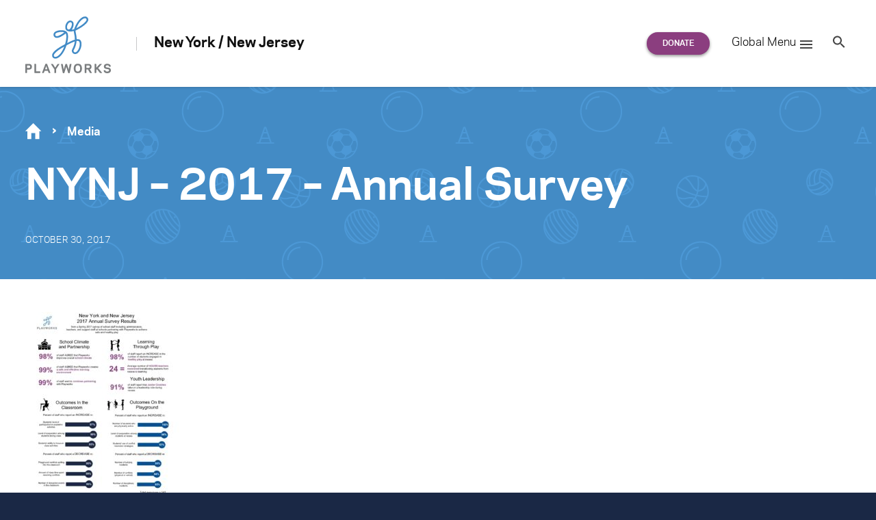

--- FILE ---
content_type: text/html; charset=UTF-8
request_url: https://www.playworks.org/new-york-new-jersey/impact/annual-survey/nynj-2017-annual-survey-2/
body_size: 25747
content:
<!doctype html>
<html lang="en-US" class="no-js regional regional--new-york-new-jersey">
<head>

<meta charset="UTF-8">
<meta http-equiv="x-ua-compatible" content="ie=edge"><script type="text/javascript">(window.NREUM||(NREUM={})).init={ajax:{deny_list:["bam.nr-data.net"]},feature_flags:["soft_nav"]};(window.NREUM||(NREUM={})).loader_config={licenseKey:"d2b5575590",applicationID:"34651044",browserID:"34656064"};;/*! For license information please see nr-loader-rum-1.308.0.min.js.LICENSE.txt */
(()=>{var e,t,r={163:(e,t,r)=>{"use strict";r.d(t,{j:()=>E});var n=r(384),i=r(1741);var a=r(2555);r(860).K7.genericEvents;const s="experimental.resources",o="register",c=e=>{if(!e||"string"!=typeof e)return!1;try{document.createDocumentFragment().querySelector(e)}catch{return!1}return!0};var d=r(2614),u=r(944),l=r(8122);const f="[data-nr-mask]",g=e=>(0,l.a)(e,(()=>{const e={feature_flags:[],experimental:{allow_registered_children:!1,resources:!1},mask_selector:"*",block_selector:"[data-nr-block]",mask_input_options:{color:!1,date:!1,"datetime-local":!1,email:!1,month:!1,number:!1,range:!1,search:!1,tel:!1,text:!1,time:!1,url:!1,week:!1,textarea:!1,select:!1,password:!0}};return{ajax:{deny_list:void 0,block_internal:!0,enabled:!0,autoStart:!0},api:{get allow_registered_children(){return e.feature_flags.includes(o)||e.experimental.allow_registered_children},set allow_registered_children(t){e.experimental.allow_registered_children=t},duplicate_registered_data:!1},browser_consent_mode:{enabled:!1},distributed_tracing:{enabled:void 0,exclude_newrelic_header:void 0,cors_use_newrelic_header:void 0,cors_use_tracecontext_headers:void 0,allowed_origins:void 0},get feature_flags(){return e.feature_flags},set feature_flags(t){e.feature_flags=t},generic_events:{enabled:!0,autoStart:!0},harvest:{interval:30},jserrors:{enabled:!0,autoStart:!0},logging:{enabled:!0,autoStart:!0},metrics:{enabled:!0,autoStart:!0},obfuscate:void 0,page_action:{enabled:!0},page_view_event:{enabled:!0,autoStart:!0},page_view_timing:{enabled:!0,autoStart:!0},performance:{capture_marks:!1,capture_measures:!1,capture_detail:!0,resources:{get enabled(){return e.feature_flags.includes(s)||e.experimental.resources},set enabled(t){e.experimental.resources=t},asset_types:[],first_party_domains:[],ignore_newrelic:!0}},privacy:{cookies_enabled:!0},proxy:{assets:void 0,beacon:void 0},session:{expiresMs:d.wk,inactiveMs:d.BB},session_replay:{autoStart:!0,enabled:!1,preload:!1,sampling_rate:10,error_sampling_rate:100,collect_fonts:!1,inline_images:!1,fix_stylesheets:!0,mask_all_inputs:!0,get mask_text_selector(){return e.mask_selector},set mask_text_selector(t){c(t)?e.mask_selector="".concat(t,",").concat(f):""===t||null===t?e.mask_selector=f:(0,u.R)(5,t)},get block_class(){return"nr-block"},get ignore_class(){return"nr-ignore"},get mask_text_class(){return"nr-mask"},get block_selector(){return e.block_selector},set block_selector(t){c(t)?e.block_selector+=",".concat(t):""!==t&&(0,u.R)(6,t)},get mask_input_options(){return e.mask_input_options},set mask_input_options(t){t&&"object"==typeof t?e.mask_input_options={...t,password:!0}:(0,u.R)(7,t)}},session_trace:{enabled:!0,autoStart:!0},soft_navigations:{enabled:!0,autoStart:!0},spa:{enabled:!0,autoStart:!0},ssl:void 0,user_actions:{enabled:!0,elementAttributes:["id","className","tagName","type"]}}})());var p=r(6154),m=r(9324);let h=0;const v={buildEnv:m.F3,distMethod:m.Xs,version:m.xv,originTime:p.WN},b={consented:!1},y={appMetadata:{},get consented(){return this.session?.state?.consent||b.consented},set consented(e){b.consented=e},customTransaction:void 0,denyList:void 0,disabled:!1,harvester:void 0,isolatedBacklog:!1,isRecording:!1,loaderType:void 0,maxBytes:3e4,obfuscator:void 0,onerror:void 0,ptid:void 0,releaseIds:{},session:void 0,timeKeeper:void 0,registeredEntities:[],jsAttributesMetadata:{bytes:0},get harvestCount(){return++h}},_=e=>{const t=(0,l.a)(e,y),r=Object.keys(v).reduce((e,t)=>(e[t]={value:v[t],writable:!1,configurable:!0,enumerable:!0},e),{});return Object.defineProperties(t,r)};var w=r(5701);const x=e=>{const t=e.startsWith("http");e+="/",r.p=t?e:"https://"+e};var R=r(7836),k=r(3241);const A={accountID:void 0,trustKey:void 0,agentID:void 0,licenseKey:void 0,applicationID:void 0,xpid:void 0},S=e=>(0,l.a)(e,A),T=new Set;function E(e,t={},r,s){let{init:o,info:c,loader_config:d,runtime:u={},exposed:l=!0}=t;if(!c){const e=(0,n.pV)();o=e.init,c=e.info,d=e.loader_config}e.init=g(o||{}),e.loader_config=S(d||{}),c.jsAttributes??={},p.bv&&(c.jsAttributes.isWorker=!0),e.info=(0,a.D)(c);const f=e.init,m=[c.beacon,c.errorBeacon];T.has(e.agentIdentifier)||(f.proxy.assets&&(x(f.proxy.assets),m.push(f.proxy.assets)),f.proxy.beacon&&m.push(f.proxy.beacon),e.beacons=[...m],function(e){const t=(0,n.pV)();Object.getOwnPropertyNames(i.W.prototype).forEach(r=>{const n=i.W.prototype[r];if("function"!=typeof n||"constructor"===n)return;let a=t[r];e[r]&&!1!==e.exposed&&"micro-agent"!==e.runtime?.loaderType&&(t[r]=(...t)=>{const n=e[r](...t);return a?a(...t):n})})}(e),(0,n.US)("activatedFeatures",w.B)),u.denyList=[...f.ajax.deny_list||[],...f.ajax.block_internal?m:[]],u.ptid=e.agentIdentifier,u.loaderType=r,e.runtime=_(u),T.has(e.agentIdentifier)||(e.ee=R.ee.get(e.agentIdentifier),e.exposed=l,(0,k.W)({agentIdentifier:e.agentIdentifier,drained:!!w.B?.[e.agentIdentifier],type:"lifecycle",name:"initialize",feature:void 0,data:e.config})),T.add(e.agentIdentifier)}},384:(e,t,r)=>{"use strict";r.d(t,{NT:()=>s,US:()=>u,Zm:()=>o,bQ:()=>d,dV:()=>c,pV:()=>l});var n=r(6154),i=r(1863),a=r(1910);const s={beacon:"bam.nr-data.net",errorBeacon:"bam.nr-data.net"};function o(){return n.gm.NREUM||(n.gm.NREUM={}),void 0===n.gm.newrelic&&(n.gm.newrelic=n.gm.NREUM),n.gm.NREUM}function c(){let e=o();return e.o||(e.o={ST:n.gm.setTimeout,SI:n.gm.setImmediate||n.gm.setInterval,CT:n.gm.clearTimeout,XHR:n.gm.XMLHttpRequest,REQ:n.gm.Request,EV:n.gm.Event,PR:n.gm.Promise,MO:n.gm.MutationObserver,FETCH:n.gm.fetch,WS:n.gm.WebSocket},(0,a.i)(...Object.values(e.o))),e}function d(e,t){let r=o();r.initializedAgents??={},t.initializedAt={ms:(0,i.t)(),date:new Date},r.initializedAgents[e]=t}function u(e,t){o()[e]=t}function l(){return function(){let e=o();const t=e.info||{};e.info={beacon:s.beacon,errorBeacon:s.errorBeacon,...t}}(),function(){let e=o();const t=e.init||{};e.init={...t}}(),c(),function(){let e=o();const t=e.loader_config||{};e.loader_config={...t}}(),o()}},782:(e,t,r)=>{"use strict";r.d(t,{T:()=>n});const n=r(860).K7.pageViewTiming},860:(e,t,r)=>{"use strict";r.d(t,{$J:()=>u,K7:()=>c,P3:()=>d,XX:()=>i,Yy:()=>o,df:()=>a,qY:()=>n,v4:()=>s});const n="events",i="jserrors",a="browser/blobs",s="rum",o="browser/logs",c={ajax:"ajax",genericEvents:"generic_events",jserrors:i,logging:"logging",metrics:"metrics",pageAction:"page_action",pageViewEvent:"page_view_event",pageViewTiming:"page_view_timing",sessionReplay:"session_replay",sessionTrace:"session_trace",softNav:"soft_navigations",spa:"spa"},d={[c.pageViewEvent]:1,[c.pageViewTiming]:2,[c.metrics]:3,[c.jserrors]:4,[c.spa]:5,[c.ajax]:6,[c.sessionTrace]:7,[c.softNav]:8,[c.sessionReplay]:9,[c.logging]:10,[c.genericEvents]:11},u={[c.pageViewEvent]:s,[c.pageViewTiming]:n,[c.ajax]:n,[c.spa]:n,[c.softNav]:n,[c.metrics]:i,[c.jserrors]:i,[c.sessionTrace]:a,[c.sessionReplay]:a,[c.logging]:o,[c.genericEvents]:"ins"}},944:(e,t,r)=>{"use strict";r.d(t,{R:()=>i});var n=r(3241);function i(e,t){"function"==typeof console.debug&&(console.debug("New Relic Warning: https://github.com/newrelic/newrelic-browser-agent/blob/main/docs/warning-codes.md#".concat(e),t),(0,n.W)({agentIdentifier:null,drained:null,type:"data",name:"warn",feature:"warn",data:{code:e,secondary:t}}))}},1687:(e,t,r)=>{"use strict";r.d(t,{Ak:()=>d,Ze:()=>f,x3:()=>u});var n=r(3241),i=r(7836),a=r(3606),s=r(860),o=r(2646);const c={};function d(e,t){const r={staged:!1,priority:s.P3[t]||0};l(e),c[e].get(t)||c[e].set(t,r)}function u(e,t){e&&c[e]&&(c[e].get(t)&&c[e].delete(t),p(e,t,!1),c[e].size&&g(e))}function l(e){if(!e)throw new Error("agentIdentifier required");c[e]||(c[e]=new Map)}function f(e="",t="feature",r=!1){if(l(e),!e||!c[e].get(t)||r)return p(e,t);c[e].get(t).staged=!0,g(e)}function g(e){const t=Array.from(c[e]);t.every(([e,t])=>t.staged)&&(t.sort((e,t)=>e[1].priority-t[1].priority),t.forEach(([t])=>{c[e].delete(t),p(e,t)}))}function p(e,t,r=!0){const s=e?i.ee.get(e):i.ee,c=a.i.handlers;if(!s.aborted&&s.backlog&&c){if((0,n.W)({agentIdentifier:e,type:"lifecycle",name:"drain",feature:t}),r){const e=s.backlog[t],r=c[t];if(r){for(let t=0;e&&t<e.length;++t)m(e[t],r);Object.entries(r).forEach(([e,t])=>{Object.values(t||{}).forEach(t=>{t[0]?.on&&t[0]?.context()instanceof o.y&&t[0].on(e,t[1])})})}}s.isolatedBacklog||delete c[t],s.backlog[t]=null,s.emit("drain-"+t,[])}}function m(e,t){var r=e[1];Object.values(t[r]||{}).forEach(t=>{var r=e[0];if(t[0]===r){var n=t[1],i=e[3],a=e[2];n.apply(i,a)}})}},1738:(e,t,r)=>{"use strict";r.d(t,{U:()=>g,Y:()=>f});var n=r(3241),i=r(9908),a=r(1863),s=r(944),o=r(5701),c=r(3969),d=r(8362),u=r(860),l=r(4261);function f(e,t,r,a){const f=a||r;!f||f[e]&&f[e]!==d.d.prototype[e]||(f[e]=function(){(0,i.p)(c.xV,["API/"+e+"/called"],void 0,u.K7.metrics,r.ee),(0,n.W)({agentIdentifier:r.agentIdentifier,drained:!!o.B?.[r.agentIdentifier],type:"data",name:"api",feature:l.Pl+e,data:{}});try{return t.apply(this,arguments)}catch(e){(0,s.R)(23,e)}})}function g(e,t,r,n,s){const o=e.info;null===r?delete o.jsAttributes[t]:o.jsAttributes[t]=r,(s||null===r)&&(0,i.p)(l.Pl+n,[(0,a.t)(),t,r],void 0,"session",e.ee)}},1741:(e,t,r)=>{"use strict";r.d(t,{W:()=>a});var n=r(944),i=r(4261);class a{#e(e,...t){if(this[e]!==a.prototype[e])return this[e](...t);(0,n.R)(35,e)}addPageAction(e,t){return this.#e(i.hG,e,t)}register(e){return this.#e(i.eY,e)}recordCustomEvent(e,t){return this.#e(i.fF,e,t)}setPageViewName(e,t){return this.#e(i.Fw,e,t)}setCustomAttribute(e,t,r){return this.#e(i.cD,e,t,r)}noticeError(e,t){return this.#e(i.o5,e,t)}setUserId(e,t=!1){return this.#e(i.Dl,e,t)}setApplicationVersion(e){return this.#e(i.nb,e)}setErrorHandler(e){return this.#e(i.bt,e)}addRelease(e,t){return this.#e(i.k6,e,t)}log(e,t){return this.#e(i.$9,e,t)}start(){return this.#e(i.d3)}finished(e){return this.#e(i.BL,e)}recordReplay(){return this.#e(i.CH)}pauseReplay(){return this.#e(i.Tb)}addToTrace(e){return this.#e(i.U2,e)}setCurrentRouteName(e){return this.#e(i.PA,e)}interaction(e){return this.#e(i.dT,e)}wrapLogger(e,t,r){return this.#e(i.Wb,e,t,r)}measure(e,t){return this.#e(i.V1,e,t)}consent(e){return this.#e(i.Pv,e)}}},1863:(e,t,r)=>{"use strict";function n(){return Math.floor(performance.now())}r.d(t,{t:()=>n})},1910:(e,t,r)=>{"use strict";r.d(t,{i:()=>a});var n=r(944);const i=new Map;function a(...e){return e.every(e=>{if(i.has(e))return i.get(e);const t="function"==typeof e?e.toString():"",r=t.includes("[native code]"),a=t.includes("nrWrapper");return r||a||(0,n.R)(64,e?.name||t),i.set(e,r),r})}},2555:(e,t,r)=>{"use strict";r.d(t,{D:()=>o,f:()=>s});var n=r(384),i=r(8122);const a={beacon:n.NT.beacon,errorBeacon:n.NT.errorBeacon,licenseKey:void 0,applicationID:void 0,sa:void 0,queueTime:void 0,applicationTime:void 0,ttGuid:void 0,user:void 0,account:void 0,product:void 0,extra:void 0,jsAttributes:{},userAttributes:void 0,atts:void 0,transactionName:void 0,tNamePlain:void 0};function s(e){try{return!!e.licenseKey&&!!e.errorBeacon&&!!e.applicationID}catch(e){return!1}}const o=e=>(0,i.a)(e,a)},2614:(e,t,r)=>{"use strict";r.d(t,{BB:()=>s,H3:()=>n,g:()=>d,iL:()=>c,tS:()=>o,uh:()=>i,wk:()=>a});const n="NRBA",i="SESSION",a=144e5,s=18e5,o={STARTED:"session-started",PAUSE:"session-pause",RESET:"session-reset",RESUME:"session-resume",UPDATE:"session-update"},c={SAME_TAB:"same-tab",CROSS_TAB:"cross-tab"},d={OFF:0,FULL:1,ERROR:2}},2646:(e,t,r)=>{"use strict";r.d(t,{y:()=>n});class n{constructor(e){this.contextId=e}}},2843:(e,t,r)=>{"use strict";r.d(t,{G:()=>a,u:()=>i});var n=r(3878);function i(e,t=!1,r,i){(0,n.DD)("visibilitychange",function(){if(t)return void("hidden"===document.visibilityState&&e());e(document.visibilityState)},r,i)}function a(e,t,r){(0,n.sp)("pagehide",e,t,r)}},3241:(e,t,r)=>{"use strict";r.d(t,{W:()=>a});var n=r(6154);const i="newrelic";function a(e={}){try{n.gm.dispatchEvent(new CustomEvent(i,{detail:e}))}catch(e){}}},3606:(e,t,r)=>{"use strict";r.d(t,{i:()=>a});var n=r(9908);a.on=s;var i=a.handlers={};function a(e,t,r,a){s(a||n.d,i,e,t,r)}function s(e,t,r,i,a){a||(a="feature"),e||(e=n.d);var s=t[a]=t[a]||{};(s[r]=s[r]||[]).push([e,i])}},3878:(e,t,r)=>{"use strict";function n(e,t){return{capture:e,passive:!1,signal:t}}function i(e,t,r=!1,i){window.addEventListener(e,t,n(r,i))}function a(e,t,r=!1,i){document.addEventListener(e,t,n(r,i))}r.d(t,{DD:()=>a,jT:()=>n,sp:()=>i})},3969:(e,t,r)=>{"use strict";r.d(t,{TZ:()=>n,XG:()=>o,rs:()=>i,xV:()=>s,z_:()=>a});const n=r(860).K7.metrics,i="sm",a="cm",s="storeSupportabilityMetrics",o="storeEventMetrics"},4234:(e,t,r)=>{"use strict";r.d(t,{W:()=>a});var n=r(7836),i=r(1687);class a{constructor(e,t){this.agentIdentifier=e,this.ee=n.ee.get(e),this.featureName=t,this.blocked=!1}deregisterDrain(){(0,i.x3)(this.agentIdentifier,this.featureName)}}},4261:(e,t,r)=>{"use strict";r.d(t,{$9:()=>d,BL:()=>o,CH:()=>g,Dl:()=>_,Fw:()=>y,PA:()=>h,Pl:()=>n,Pv:()=>k,Tb:()=>l,U2:()=>a,V1:()=>R,Wb:()=>x,bt:()=>b,cD:()=>v,d3:()=>w,dT:()=>c,eY:()=>p,fF:()=>f,hG:()=>i,k6:()=>s,nb:()=>m,o5:()=>u});const n="api-",i="addPageAction",a="addToTrace",s="addRelease",o="finished",c="interaction",d="log",u="noticeError",l="pauseReplay",f="recordCustomEvent",g="recordReplay",p="register",m="setApplicationVersion",h="setCurrentRouteName",v="setCustomAttribute",b="setErrorHandler",y="setPageViewName",_="setUserId",w="start",x="wrapLogger",R="measure",k="consent"},5289:(e,t,r)=>{"use strict";r.d(t,{GG:()=>s,Qr:()=>c,sB:()=>o});var n=r(3878),i=r(6389);function a(){return"undefined"==typeof document||"complete"===document.readyState}function s(e,t){if(a())return e();const r=(0,i.J)(e),s=setInterval(()=>{a()&&(clearInterval(s),r())},500);(0,n.sp)("load",r,t)}function o(e){if(a())return e();(0,n.DD)("DOMContentLoaded",e)}function c(e){if(a())return e();(0,n.sp)("popstate",e)}},5607:(e,t,r)=>{"use strict";r.d(t,{W:()=>n});const n=(0,r(9566).bz)()},5701:(e,t,r)=>{"use strict";r.d(t,{B:()=>a,t:()=>s});var n=r(3241);const i=new Set,a={};function s(e,t){const r=t.agentIdentifier;a[r]??={},e&&"object"==typeof e&&(i.has(r)||(t.ee.emit("rumresp",[e]),a[r]=e,i.add(r),(0,n.W)({agentIdentifier:r,loaded:!0,drained:!0,type:"lifecycle",name:"load",feature:void 0,data:e})))}},6154:(e,t,r)=>{"use strict";r.d(t,{OF:()=>c,RI:()=>i,WN:()=>u,bv:()=>a,eN:()=>l,gm:()=>s,mw:()=>o,sb:()=>d});var n=r(1863);const i="undefined"!=typeof window&&!!window.document,a="undefined"!=typeof WorkerGlobalScope&&("undefined"!=typeof self&&self instanceof WorkerGlobalScope&&self.navigator instanceof WorkerNavigator||"undefined"!=typeof globalThis&&globalThis instanceof WorkerGlobalScope&&globalThis.navigator instanceof WorkerNavigator),s=i?window:"undefined"!=typeof WorkerGlobalScope&&("undefined"!=typeof self&&self instanceof WorkerGlobalScope&&self||"undefined"!=typeof globalThis&&globalThis instanceof WorkerGlobalScope&&globalThis),o=Boolean("hidden"===s?.document?.visibilityState),c=/iPad|iPhone|iPod/.test(s.navigator?.userAgent),d=c&&"undefined"==typeof SharedWorker,u=((()=>{const e=s.navigator?.userAgent?.match(/Firefox[/\s](\d+\.\d+)/);Array.isArray(e)&&e.length>=2&&e[1]})(),Date.now()-(0,n.t)()),l=()=>"undefined"!=typeof PerformanceNavigationTiming&&s?.performance?.getEntriesByType("navigation")?.[0]?.responseStart},6389:(e,t,r)=>{"use strict";function n(e,t=500,r={}){const n=r?.leading||!1;let i;return(...r)=>{n&&void 0===i&&(e.apply(this,r),i=setTimeout(()=>{i=clearTimeout(i)},t)),n||(clearTimeout(i),i=setTimeout(()=>{e.apply(this,r)},t))}}function i(e){let t=!1;return(...r)=>{t||(t=!0,e.apply(this,r))}}r.d(t,{J:()=>i,s:()=>n})},6630:(e,t,r)=>{"use strict";r.d(t,{T:()=>n});const n=r(860).K7.pageViewEvent},7699:(e,t,r)=>{"use strict";r.d(t,{It:()=>a,KC:()=>o,No:()=>i,qh:()=>s});var n=r(860);const i=16e3,a=1e6,s="SESSION_ERROR",o={[n.K7.logging]:!0,[n.K7.genericEvents]:!1,[n.K7.jserrors]:!1,[n.K7.ajax]:!1}},7836:(e,t,r)=>{"use strict";r.d(t,{P:()=>o,ee:()=>c});var n=r(384),i=r(8990),a=r(2646),s=r(5607);const o="nr@context:".concat(s.W),c=function e(t,r){var n={},s={},u={},l=!1;try{l=16===r.length&&d.initializedAgents?.[r]?.runtime.isolatedBacklog}catch(e){}var f={on:p,addEventListener:p,removeEventListener:function(e,t){var r=n[e];if(!r)return;for(var i=0;i<r.length;i++)r[i]===t&&r.splice(i,1)},emit:function(e,r,n,i,a){!1!==a&&(a=!0);if(c.aborted&&!i)return;t&&a&&t.emit(e,r,n);var o=g(n);m(e).forEach(e=>{e.apply(o,r)});var d=v()[s[e]];d&&d.push([f,e,r,o]);return o},get:h,listeners:m,context:g,buffer:function(e,t){const r=v();if(t=t||"feature",f.aborted)return;Object.entries(e||{}).forEach(([e,n])=>{s[n]=t,t in r||(r[t]=[])})},abort:function(){f._aborted=!0,Object.keys(f.backlog).forEach(e=>{delete f.backlog[e]})},isBuffering:function(e){return!!v()[s[e]]},debugId:r,backlog:l?{}:t&&"object"==typeof t.backlog?t.backlog:{},isolatedBacklog:l};return Object.defineProperty(f,"aborted",{get:()=>{let e=f._aborted||!1;return e||(t&&(e=t.aborted),e)}}),f;function g(e){return e&&e instanceof a.y?e:e?(0,i.I)(e,o,()=>new a.y(o)):new a.y(o)}function p(e,t){n[e]=m(e).concat(t)}function m(e){return n[e]||[]}function h(t){return u[t]=u[t]||e(f,t)}function v(){return f.backlog}}(void 0,"globalEE"),d=(0,n.Zm)();d.ee||(d.ee=c)},8122:(e,t,r)=>{"use strict";r.d(t,{a:()=>i});var n=r(944);function i(e,t){try{if(!e||"object"!=typeof e)return(0,n.R)(3);if(!t||"object"!=typeof t)return(0,n.R)(4);const r=Object.create(Object.getPrototypeOf(t),Object.getOwnPropertyDescriptors(t)),a=0===Object.keys(r).length?e:r;for(let s in a)if(void 0!==e[s])try{if(null===e[s]){r[s]=null;continue}Array.isArray(e[s])&&Array.isArray(t[s])?r[s]=Array.from(new Set([...e[s],...t[s]])):"object"==typeof e[s]&&"object"==typeof t[s]?r[s]=i(e[s],t[s]):r[s]=e[s]}catch(e){r[s]||(0,n.R)(1,e)}return r}catch(e){(0,n.R)(2,e)}}},8362:(e,t,r)=>{"use strict";r.d(t,{d:()=>a});var n=r(9566),i=r(1741);class a extends i.W{agentIdentifier=(0,n.LA)(16)}},8374:(e,t,r)=>{r.nc=(()=>{try{return document?.currentScript?.nonce}catch(e){}return""})()},8990:(e,t,r)=>{"use strict";r.d(t,{I:()=>i});var n=Object.prototype.hasOwnProperty;function i(e,t,r){if(n.call(e,t))return e[t];var i=r();if(Object.defineProperty&&Object.keys)try{return Object.defineProperty(e,t,{value:i,writable:!0,enumerable:!1}),i}catch(e){}return e[t]=i,i}},9324:(e,t,r)=>{"use strict";r.d(t,{F3:()=>i,Xs:()=>a,xv:()=>n});const n="1.308.0",i="PROD",a="CDN"},9566:(e,t,r)=>{"use strict";r.d(t,{LA:()=>o,bz:()=>s});var n=r(6154);const i="xxxxxxxx-xxxx-4xxx-yxxx-xxxxxxxxxxxx";function a(e,t){return e?15&e[t]:16*Math.random()|0}function s(){const e=n.gm?.crypto||n.gm?.msCrypto;let t,r=0;return e&&e.getRandomValues&&(t=e.getRandomValues(new Uint8Array(30))),i.split("").map(e=>"x"===e?a(t,r++).toString(16):"y"===e?(3&a()|8).toString(16):e).join("")}function o(e){const t=n.gm?.crypto||n.gm?.msCrypto;let r,i=0;t&&t.getRandomValues&&(r=t.getRandomValues(new Uint8Array(e)));const s=[];for(var o=0;o<e;o++)s.push(a(r,i++).toString(16));return s.join("")}},9908:(e,t,r)=>{"use strict";r.d(t,{d:()=>n,p:()=>i});var n=r(7836).ee.get("handle");function i(e,t,r,i,a){a?(a.buffer([e],i),a.emit(e,t,r)):(n.buffer([e],i),n.emit(e,t,r))}}},n={};function i(e){var t=n[e];if(void 0!==t)return t.exports;var a=n[e]={exports:{}};return r[e](a,a.exports,i),a.exports}i.m=r,i.d=(e,t)=>{for(var r in t)i.o(t,r)&&!i.o(e,r)&&Object.defineProperty(e,r,{enumerable:!0,get:t[r]})},i.f={},i.e=e=>Promise.all(Object.keys(i.f).reduce((t,r)=>(i.f[r](e,t),t),[])),i.u=e=>"nr-rum-1.308.0.min.js",i.o=(e,t)=>Object.prototype.hasOwnProperty.call(e,t),e={},t="NRBA-1.308.0.PROD:",i.l=(r,n,a,s)=>{if(e[r])e[r].push(n);else{var o,c;if(void 0!==a)for(var d=document.getElementsByTagName("script"),u=0;u<d.length;u++){var l=d[u];if(l.getAttribute("src")==r||l.getAttribute("data-webpack")==t+a){o=l;break}}if(!o){c=!0;var f={296:"sha512-+MIMDsOcckGXa1EdWHqFNv7P+JUkd5kQwCBr3KE6uCvnsBNUrdSt4a/3/L4j4TxtnaMNjHpza2/erNQbpacJQA=="};(o=document.createElement("script")).charset="utf-8",i.nc&&o.setAttribute("nonce",i.nc),o.setAttribute("data-webpack",t+a),o.src=r,0!==o.src.indexOf(window.location.origin+"/")&&(o.crossOrigin="anonymous"),f[s]&&(o.integrity=f[s])}e[r]=[n];var g=(t,n)=>{o.onerror=o.onload=null,clearTimeout(p);var i=e[r];if(delete e[r],o.parentNode&&o.parentNode.removeChild(o),i&&i.forEach(e=>e(n)),t)return t(n)},p=setTimeout(g.bind(null,void 0,{type:"timeout",target:o}),12e4);o.onerror=g.bind(null,o.onerror),o.onload=g.bind(null,o.onload),c&&document.head.appendChild(o)}},i.r=e=>{"undefined"!=typeof Symbol&&Symbol.toStringTag&&Object.defineProperty(e,Symbol.toStringTag,{value:"Module"}),Object.defineProperty(e,"__esModule",{value:!0})},i.p="https://js-agent.newrelic.com/",(()=>{var e={374:0,840:0};i.f.j=(t,r)=>{var n=i.o(e,t)?e[t]:void 0;if(0!==n)if(n)r.push(n[2]);else{var a=new Promise((r,i)=>n=e[t]=[r,i]);r.push(n[2]=a);var s=i.p+i.u(t),o=new Error;i.l(s,r=>{if(i.o(e,t)&&(0!==(n=e[t])&&(e[t]=void 0),n)){var a=r&&("load"===r.type?"missing":r.type),s=r&&r.target&&r.target.src;o.message="Loading chunk "+t+" failed: ("+a+": "+s+")",o.name="ChunkLoadError",o.type=a,o.request=s,n[1](o)}},"chunk-"+t,t)}};var t=(t,r)=>{var n,a,[s,o,c]=r,d=0;if(s.some(t=>0!==e[t])){for(n in o)i.o(o,n)&&(i.m[n]=o[n]);if(c)c(i)}for(t&&t(r);d<s.length;d++)a=s[d],i.o(e,a)&&e[a]&&e[a][0](),e[a]=0},r=self["webpackChunk:NRBA-1.308.0.PROD"]=self["webpackChunk:NRBA-1.308.0.PROD"]||[];r.forEach(t.bind(null,0)),r.push=t.bind(null,r.push.bind(r))})(),(()=>{"use strict";i(8374);var e=i(8362),t=i(860);const r=Object.values(t.K7);var n=i(163);var a=i(9908),s=i(1863),o=i(4261),c=i(1738);var d=i(1687),u=i(4234),l=i(5289),f=i(6154),g=i(944),p=i(384);const m=e=>f.RI&&!0===e?.privacy.cookies_enabled;function h(e){return!!(0,p.dV)().o.MO&&m(e)&&!0===e?.session_trace.enabled}var v=i(6389),b=i(7699);class y extends u.W{constructor(e,t){super(e.agentIdentifier,t),this.agentRef=e,this.abortHandler=void 0,this.featAggregate=void 0,this.loadedSuccessfully=void 0,this.onAggregateImported=new Promise(e=>{this.loadedSuccessfully=e}),this.deferred=Promise.resolve(),!1===e.init[this.featureName].autoStart?this.deferred=new Promise((t,r)=>{this.ee.on("manual-start-all",(0,v.J)(()=>{(0,d.Ak)(e.agentIdentifier,this.featureName),t()}))}):(0,d.Ak)(e.agentIdentifier,t)}importAggregator(e,t,r={}){if(this.featAggregate)return;const n=async()=>{let n;await this.deferred;try{if(m(e.init)){const{setupAgentSession:t}=await i.e(296).then(i.bind(i,3305));n=t(e)}}catch(e){(0,g.R)(20,e),this.ee.emit("internal-error",[e]),(0,a.p)(b.qh,[e],void 0,this.featureName,this.ee)}try{if(!this.#t(this.featureName,n,e.init))return(0,d.Ze)(this.agentIdentifier,this.featureName),void this.loadedSuccessfully(!1);const{Aggregate:i}=await t();this.featAggregate=new i(e,r),e.runtime.harvester.initializedAggregates.push(this.featAggregate),this.loadedSuccessfully(!0)}catch(e){(0,g.R)(34,e),this.abortHandler?.(),(0,d.Ze)(this.agentIdentifier,this.featureName,!0),this.loadedSuccessfully(!1),this.ee&&this.ee.abort()}};f.RI?(0,l.GG)(()=>n(),!0):n()}#t(e,r,n){if(this.blocked)return!1;switch(e){case t.K7.sessionReplay:return h(n)&&!!r;case t.K7.sessionTrace:return!!r;default:return!0}}}var _=i(6630),w=i(2614),x=i(3241);class R extends y{static featureName=_.T;constructor(e){var t;super(e,_.T),this.setupInspectionEvents(e.agentIdentifier),t=e,(0,c.Y)(o.Fw,function(e,r){"string"==typeof e&&("/"!==e.charAt(0)&&(e="/"+e),t.runtime.customTransaction=(r||"http://custom.transaction")+e,(0,a.p)(o.Pl+o.Fw,[(0,s.t)()],void 0,void 0,t.ee))},t),this.importAggregator(e,()=>i.e(296).then(i.bind(i,3943)))}setupInspectionEvents(e){const t=(t,r)=>{t&&(0,x.W)({agentIdentifier:e,timeStamp:t.timeStamp,loaded:"complete"===t.target.readyState,type:"window",name:r,data:t.target.location+""})};(0,l.sB)(e=>{t(e,"DOMContentLoaded")}),(0,l.GG)(e=>{t(e,"load")}),(0,l.Qr)(e=>{t(e,"navigate")}),this.ee.on(w.tS.UPDATE,(t,r)=>{(0,x.W)({agentIdentifier:e,type:"lifecycle",name:"session",data:r})})}}class k extends e.d{constructor(e){var t;(super(),f.gm)?(this.features={},(0,p.bQ)(this.agentIdentifier,this),this.desiredFeatures=new Set(e.features||[]),this.desiredFeatures.add(R),(0,n.j)(this,e,e.loaderType||"agent"),t=this,(0,c.Y)(o.cD,function(e,r,n=!1){if("string"==typeof e){if(["string","number","boolean"].includes(typeof r)||null===r)return(0,c.U)(t,e,r,o.cD,n);(0,g.R)(40,typeof r)}else(0,g.R)(39,typeof e)},t),function(e){(0,c.Y)(o.Dl,function(t,r=!1){if("string"!=typeof t&&null!==t)return void(0,g.R)(41,typeof t);const n=e.info.jsAttributes["enduser.id"];r&&null!=n&&n!==t?(0,a.p)(o.Pl+"setUserIdAndResetSession",[t],void 0,"session",e.ee):(0,c.U)(e,"enduser.id",t,o.Dl,!0)},e)}(this),function(e){(0,c.Y)(o.nb,function(t){if("string"==typeof t||null===t)return(0,c.U)(e,"application.version",t,o.nb,!1);(0,g.R)(42,typeof t)},e)}(this),function(e){(0,c.Y)(o.d3,function(){e.ee.emit("manual-start-all")},e)}(this),function(e){(0,c.Y)(o.Pv,function(t=!0){if("boolean"==typeof t){if((0,a.p)(o.Pl+o.Pv,[t],void 0,"session",e.ee),e.runtime.consented=t,t){const t=e.features.page_view_event;t.onAggregateImported.then(e=>{const r=t.featAggregate;e&&!r.sentRum&&r.sendRum()})}}else(0,g.R)(65,typeof t)},e)}(this),this.run()):(0,g.R)(21)}get config(){return{info:this.info,init:this.init,loader_config:this.loader_config,runtime:this.runtime}}get api(){return this}run(){try{const e=function(e){const t={};return r.forEach(r=>{t[r]=!!e[r]?.enabled}),t}(this.init),n=[...this.desiredFeatures];n.sort((e,r)=>t.P3[e.featureName]-t.P3[r.featureName]),n.forEach(r=>{if(!e[r.featureName]&&r.featureName!==t.K7.pageViewEvent)return;if(r.featureName===t.K7.spa)return void(0,g.R)(67);const n=function(e){switch(e){case t.K7.ajax:return[t.K7.jserrors];case t.K7.sessionTrace:return[t.K7.ajax,t.K7.pageViewEvent];case t.K7.sessionReplay:return[t.K7.sessionTrace];case t.K7.pageViewTiming:return[t.K7.pageViewEvent];default:return[]}}(r.featureName).filter(e=>!(e in this.features));n.length>0&&(0,g.R)(36,{targetFeature:r.featureName,missingDependencies:n}),this.features[r.featureName]=new r(this)})}catch(e){(0,g.R)(22,e);for(const e in this.features)this.features[e].abortHandler?.();const t=(0,p.Zm)();delete t.initializedAgents[this.agentIdentifier]?.features,delete this.sharedAggregator;return t.ee.get(this.agentIdentifier).abort(),!1}}}var A=i(2843),S=i(782);class T extends y{static featureName=S.T;constructor(e){super(e,S.T),f.RI&&((0,A.u)(()=>(0,a.p)("docHidden",[(0,s.t)()],void 0,S.T,this.ee),!0),(0,A.G)(()=>(0,a.p)("winPagehide",[(0,s.t)()],void 0,S.T,this.ee)),this.importAggregator(e,()=>i.e(296).then(i.bind(i,2117))))}}var E=i(3969);class I extends y{static featureName=E.TZ;constructor(e){super(e,E.TZ),f.RI&&document.addEventListener("securitypolicyviolation",e=>{(0,a.p)(E.xV,["Generic/CSPViolation/Detected"],void 0,this.featureName,this.ee)}),this.importAggregator(e,()=>i.e(296).then(i.bind(i,9623)))}}new k({features:[R,T,I],loaderType:"lite"})})()})();</script>
<meta name="viewport" content="width=device-width, initial-scale=1">
<script> document.documentElement.className = document.documentElement.className.replace(/\bno-js\b/, 'js'); </script>
<!-- Google Tag Manager -->
<script>(function(w,d,s,l,i){w[l]=w[l]||[];w[l].push({'gtm.start':
new Date().getTime(),event:'gtm.js'});var f=d.getElementsByTagName(s)[0],
j=d.createElement(s),dl=l!='dataLayer'?'&l='+l:'';j.async=true;j.src=
'https://www.googletagmanager.com/gtm.js?id='+i+dl;f.parentNode.insertBefore(j,f);
})(window,document,'script','dataLayer','GTM-MQHJ8B9');</script>
<!-- End Google Tag Manager -->
<meta name='robots' content='index, follow, max-image-preview:large, max-snippet:-1, max-video-preview:-1' />
	<style>img:is([sizes="auto" i], [sizes^="auto," i]) { contain-intrinsic-size: 3000px 1500px }</style>
	
	<!-- This site is optimized with the Yoast SEO plugin v25.2 - https://yoast.com/wordpress/plugins/seo/ -->
	<title>NYNJ - 2017 - Annual Survey - New York / New Jersey</title>
	<link rel="canonical" href="https://www.playworks.org/new-york-new-jersey/impact/annual-survey/nynj-2017-annual-survey-2/" />
	<meta property="og:locale" content="en_US" />
	<meta property="og:type" content="article" />
	<meta property="og:title" content="NYNJ - 2017 - Annual Survey - New York / New Jersey" />
	<meta property="og:url" content="https://www.playworks.org/new-york-new-jersey/impact/annual-survey/nynj-2017-annual-survey-2/" />
	<meta property="og:site_name" content="New York / New Jersey" />
	<meta name="twitter:card" content="summary_large_image" />
	<script type="application/ld+json" class="yoast-schema-graph">{"@context":"https://schema.org","@graph":[{"@type":"WebPage","@id":"https://www.playworks.org/new-york-new-jersey/impact/annual-survey/nynj-2017-annual-survey-2/","url":"https://www.playworks.org/new-york-new-jersey/impact/annual-survey/nynj-2017-annual-survey-2/","name":"NYNJ - 2017 - Annual Survey - New York / New Jersey","isPartOf":{"@id":"https://www.playworks.org/new-york-new-jersey/#website"},"primaryImageOfPage":{"@id":"https://www.playworks.org/new-york-new-jersey/impact/annual-survey/nynj-2017-annual-survey-2/#primaryimage"},"image":{"@id":"https://www.playworks.org/new-york-new-jersey/impact/annual-survey/nynj-2017-annual-survey-2/#primaryimage"},"thumbnailUrl":"https://www.playworks.org/new-york-new-jersey/wp-content/uploads/sites/15/2017/10/NYNJ-2017-Annual-Survey-pdf.jpg","datePublished":"2017-10-30T20:52:53+00:00","breadcrumb":{"@id":"https://www.playworks.org/new-york-new-jersey/impact/annual-survey/nynj-2017-annual-survey-2/#breadcrumb"},"inLanguage":"en-US","potentialAction":[{"@type":"ReadAction","target":["https://www.playworks.org/new-york-new-jersey/impact/annual-survey/nynj-2017-annual-survey-2/"]}]},{"@type":"ImageObject","inLanguage":"en-US","@id":"https://www.playworks.org/new-york-new-jersey/impact/annual-survey/nynj-2017-annual-survey-2/#primaryimage","url":"https://www.playworks.org/new-york-new-jersey/wp-content/uploads/sites/15/2017/10/NYNJ-2017-Annual-Survey-pdf.jpg","contentUrl":"https://www.playworks.org/new-york-new-jersey/wp-content/uploads/sites/15/2017/10/NYNJ-2017-Annual-Survey-pdf.jpg"},{"@type":"BreadcrumbList","@id":"https://www.playworks.org/new-york-new-jersey/impact/annual-survey/nynj-2017-annual-survey-2/#breadcrumb","itemListElement":[{"@type":"ListItem","position":1,"name":"Home","item":"https://www.playworks.org/new-york-new-jersey/"},{"@type":"ListItem","position":2,"name":"Impact","item":"https://www.playworks.org/new-york-new-jersey/impact/"},{"@type":"ListItem","position":3,"name":"Annual Survey","item":"https://www.playworks.org/new-york-new-jersey/impact/annual-survey/"},{"@type":"ListItem","position":4,"name":"NYNJ &#8211; 2017 &#8211; Annual Survey"}]},{"@type":"WebSite","@id":"https://www.playworks.org/new-york-new-jersey/#website","url":"https://www.playworks.org/new-york-new-jersey/","name":"New York / New Jersey","description":"","potentialAction":[{"@type":"SearchAction","target":{"@type":"EntryPoint","urlTemplate":"https://www.playworks.org/new-york-new-jersey/?s={search_term_string}"},"query-input":{"@type":"PropertyValueSpecification","valueRequired":true,"valueName":"search_term_string"}}],"inLanguage":"en-US"}]}</script>
	<!-- / Yoast SEO plugin. -->


<link rel='dns-prefetch' href='//cdnjs.cloudflare.com' />
<link rel='stylesheet' id='swiper-css-css' href='https://cdnjs.cloudflare.com/ajax/libs/Swiper/4.5.0/css/swiper.min.css?ver=6.8.2' type='text/css' media='all' />
<style id='classic-theme-styles-inline-css' type='text/css'>
/*! This file is auto-generated */
.wp-block-button__link{color:#fff;background-color:#32373c;border-radius:9999px;box-shadow:none;text-decoration:none;padding:calc(.667em + 2px) calc(1.333em + 2px);font-size:1.125em}.wp-block-file__button{background:#32373c;color:#fff;text-decoration:none}
</style>
<style id='global-styles-inline-css' type='text/css'>
:root{--wp--preset--aspect-ratio--square: 1;--wp--preset--aspect-ratio--4-3: 4/3;--wp--preset--aspect-ratio--3-4: 3/4;--wp--preset--aspect-ratio--3-2: 3/2;--wp--preset--aspect-ratio--2-3: 2/3;--wp--preset--aspect-ratio--16-9: 16/9;--wp--preset--aspect-ratio--9-16: 9/16;--wp--preset--color--black: #000000;--wp--preset--color--cyan-bluish-gray: #abb8c3;--wp--preset--color--white: #ffffff;--wp--preset--color--pale-pink: #f78da7;--wp--preset--color--vivid-red: #cf2e2e;--wp--preset--color--luminous-vivid-orange: #ff6900;--wp--preset--color--luminous-vivid-amber: #fcb900;--wp--preset--color--light-green-cyan: #7bdcb5;--wp--preset--color--vivid-green-cyan: #00d084;--wp--preset--color--pale-cyan-blue: #8ed1fc;--wp--preset--color--vivid-cyan-blue: #0693e3;--wp--preset--color--vivid-purple: #9b51e0;--wp--preset--gradient--vivid-cyan-blue-to-vivid-purple: linear-gradient(135deg,rgba(6,147,227,1) 0%,rgb(155,81,224) 100%);--wp--preset--gradient--light-green-cyan-to-vivid-green-cyan: linear-gradient(135deg,rgb(122,220,180) 0%,rgb(0,208,130) 100%);--wp--preset--gradient--luminous-vivid-amber-to-luminous-vivid-orange: linear-gradient(135deg,rgba(252,185,0,1) 0%,rgba(255,105,0,1) 100%);--wp--preset--gradient--luminous-vivid-orange-to-vivid-red: linear-gradient(135deg,rgba(255,105,0,1) 0%,rgb(207,46,46) 100%);--wp--preset--gradient--very-light-gray-to-cyan-bluish-gray: linear-gradient(135deg,rgb(238,238,238) 0%,rgb(169,184,195) 100%);--wp--preset--gradient--cool-to-warm-spectrum: linear-gradient(135deg,rgb(74,234,220) 0%,rgb(151,120,209) 20%,rgb(207,42,186) 40%,rgb(238,44,130) 60%,rgb(251,105,98) 80%,rgb(254,248,76) 100%);--wp--preset--gradient--blush-light-purple: linear-gradient(135deg,rgb(255,206,236) 0%,rgb(152,150,240) 100%);--wp--preset--gradient--blush-bordeaux: linear-gradient(135deg,rgb(254,205,165) 0%,rgb(254,45,45) 50%,rgb(107,0,62) 100%);--wp--preset--gradient--luminous-dusk: linear-gradient(135deg,rgb(255,203,112) 0%,rgb(199,81,192) 50%,rgb(65,88,208) 100%);--wp--preset--gradient--pale-ocean: linear-gradient(135deg,rgb(255,245,203) 0%,rgb(182,227,212) 50%,rgb(51,167,181) 100%);--wp--preset--gradient--electric-grass: linear-gradient(135deg,rgb(202,248,128) 0%,rgb(113,206,126) 100%);--wp--preset--gradient--midnight: linear-gradient(135deg,rgb(2,3,129) 0%,rgb(40,116,252) 100%);--wp--preset--font-size--small: 13px;--wp--preset--font-size--medium: 20px;--wp--preset--font-size--large: 36px;--wp--preset--font-size--x-large: 42px;--wp--preset--spacing--20: 0.44rem;--wp--preset--spacing--30: 0.67rem;--wp--preset--spacing--40: 1rem;--wp--preset--spacing--50: 1.5rem;--wp--preset--spacing--60: 2.25rem;--wp--preset--spacing--70: 3.38rem;--wp--preset--spacing--80: 5.06rem;--wp--preset--shadow--natural: 6px 6px 9px rgba(0, 0, 0, 0.2);--wp--preset--shadow--deep: 12px 12px 50px rgba(0, 0, 0, 0.4);--wp--preset--shadow--sharp: 6px 6px 0px rgba(0, 0, 0, 0.2);--wp--preset--shadow--outlined: 6px 6px 0px -3px rgba(255, 255, 255, 1), 6px 6px rgba(0, 0, 0, 1);--wp--preset--shadow--crisp: 6px 6px 0px rgba(0, 0, 0, 1);}:where(.is-layout-flex){gap: 0.5em;}:where(.is-layout-grid){gap: 0.5em;}body .is-layout-flex{display: flex;}.is-layout-flex{flex-wrap: wrap;align-items: center;}.is-layout-flex > :is(*, div){margin: 0;}body .is-layout-grid{display: grid;}.is-layout-grid > :is(*, div){margin: 0;}:where(.wp-block-columns.is-layout-flex){gap: 2em;}:where(.wp-block-columns.is-layout-grid){gap: 2em;}:where(.wp-block-post-template.is-layout-flex){gap: 1.25em;}:where(.wp-block-post-template.is-layout-grid){gap: 1.25em;}.has-black-color{color: var(--wp--preset--color--black) !important;}.has-cyan-bluish-gray-color{color: var(--wp--preset--color--cyan-bluish-gray) !important;}.has-white-color{color: var(--wp--preset--color--white) !important;}.has-pale-pink-color{color: var(--wp--preset--color--pale-pink) !important;}.has-vivid-red-color{color: var(--wp--preset--color--vivid-red) !important;}.has-luminous-vivid-orange-color{color: var(--wp--preset--color--luminous-vivid-orange) !important;}.has-luminous-vivid-amber-color{color: var(--wp--preset--color--luminous-vivid-amber) !important;}.has-light-green-cyan-color{color: var(--wp--preset--color--light-green-cyan) !important;}.has-vivid-green-cyan-color{color: var(--wp--preset--color--vivid-green-cyan) !important;}.has-pale-cyan-blue-color{color: var(--wp--preset--color--pale-cyan-blue) !important;}.has-vivid-cyan-blue-color{color: var(--wp--preset--color--vivid-cyan-blue) !important;}.has-vivid-purple-color{color: var(--wp--preset--color--vivid-purple) !important;}.has-black-background-color{background-color: var(--wp--preset--color--black) !important;}.has-cyan-bluish-gray-background-color{background-color: var(--wp--preset--color--cyan-bluish-gray) !important;}.has-white-background-color{background-color: var(--wp--preset--color--white) !important;}.has-pale-pink-background-color{background-color: var(--wp--preset--color--pale-pink) !important;}.has-vivid-red-background-color{background-color: var(--wp--preset--color--vivid-red) !important;}.has-luminous-vivid-orange-background-color{background-color: var(--wp--preset--color--luminous-vivid-orange) !important;}.has-luminous-vivid-amber-background-color{background-color: var(--wp--preset--color--luminous-vivid-amber) !important;}.has-light-green-cyan-background-color{background-color: var(--wp--preset--color--light-green-cyan) !important;}.has-vivid-green-cyan-background-color{background-color: var(--wp--preset--color--vivid-green-cyan) !important;}.has-pale-cyan-blue-background-color{background-color: var(--wp--preset--color--pale-cyan-blue) !important;}.has-vivid-cyan-blue-background-color{background-color: var(--wp--preset--color--vivid-cyan-blue) !important;}.has-vivid-purple-background-color{background-color: var(--wp--preset--color--vivid-purple) !important;}.has-black-border-color{border-color: var(--wp--preset--color--black) !important;}.has-cyan-bluish-gray-border-color{border-color: var(--wp--preset--color--cyan-bluish-gray) !important;}.has-white-border-color{border-color: var(--wp--preset--color--white) !important;}.has-pale-pink-border-color{border-color: var(--wp--preset--color--pale-pink) !important;}.has-vivid-red-border-color{border-color: var(--wp--preset--color--vivid-red) !important;}.has-luminous-vivid-orange-border-color{border-color: var(--wp--preset--color--luminous-vivid-orange) !important;}.has-luminous-vivid-amber-border-color{border-color: var(--wp--preset--color--luminous-vivid-amber) !important;}.has-light-green-cyan-border-color{border-color: var(--wp--preset--color--light-green-cyan) !important;}.has-vivid-green-cyan-border-color{border-color: var(--wp--preset--color--vivid-green-cyan) !important;}.has-pale-cyan-blue-border-color{border-color: var(--wp--preset--color--pale-cyan-blue) !important;}.has-vivid-cyan-blue-border-color{border-color: var(--wp--preset--color--vivid-cyan-blue) !important;}.has-vivid-purple-border-color{border-color: var(--wp--preset--color--vivid-purple) !important;}.has-vivid-cyan-blue-to-vivid-purple-gradient-background{background: var(--wp--preset--gradient--vivid-cyan-blue-to-vivid-purple) !important;}.has-light-green-cyan-to-vivid-green-cyan-gradient-background{background: var(--wp--preset--gradient--light-green-cyan-to-vivid-green-cyan) !important;}.has-luminous-vivid-amber-to-luminous-vivid-orange-gradient-background{background: var(--wp--preset--gradient--luminous-vivid-amber-to-luminous-vivid-orange) !important;}.has-luminous-vivid-orange-to-vivid-red-gradient-background{background: var(--wp--preset--gradient--luminous-vivid-orange-to-vivid-red) !important;}.has-very-light-gray-to-cyan-bluish-gray-gradient-background{background: var(--wp--preset--gradient--very-light-gray-to-cyan-bluish-gray) !important;}.has-cool-to-warm-spectrum-gradient-background{background: var(--wp--preset--gradient--cool-to-warm-spectrum) !important;}.has-blush-light-purple-gradient-background{background: var(--wp--preset--gradient--blush-light-purple) !important;}.has-blush-bordeaux-gradient-background{background: var(--wp--preset--gradient--blush-bordeaux) !important;}.has-luminous-dusk-gradient-background{background: var(--wp--preset--gradient--luminous-dusk) !important;}.has-pale-ocean-gradient-background{background: var(--wp--preset--gradient--pale-ocean) !important;}.has-electric-grass-gradient-background{background: var(--wp--preset--gradient--electric-grass) !important;}.has-midnight-gradient-background{background: var(--wp--preset--gradient--midnight) !important;}.has-small-font-size{font-size: var(--wp--preset--font-size--small) !important;}.has-medium-font-size{font-size: var(--wp--preset--font-size--medium) !important;}.has-large-font-size{font-size: var(--wp--preset--font-size--large) !important;}.has-x-large-font-size{font-size: var(--wp--preset--font-size--x-large) !important;}
:where(.wp-block-post-template.is-layout-flex){gap: 1.25em;}:where(.wp-block-post-template.is-layout-grid){gap: 1.25em;}
:where(.wp-block-columns.is-layout-flex){gap: 2em;}:where(.wp-block-columns.is-layout-grid){gap: 2em;}
:root :where(.wp-block-pullquote){font-size: 1.5em;line-height: 1.6;}
</style>
<link rel='stylesheet' id='selectr-css' href='https://www.playworks.org/new-york-new-jersey/wp-content/themes/playworks/assets/vendor/mobius1-selectr/src/selectr.css?ver=1768658581' type='text/css' media='screen' />
<link rel='stylesheet' id='site-css' href='https://www.playworks.org/new-york-new-jersey/wp-content/themes/playworks/assets/dist/site.min.css?ver=1768658581' type='text/css' media='screen' />
<!--n2css--><!--n2js--><script type="text/javascript" src="https://cdnjs.cloudflare.com/ajax/libs/Swiper/4.5.0/js/swiper.min.js?ver=6.8.2" id="swiper-js-js"></script>
<script type="text/javascript" defer src="https://www.playworks.org/new-york-new-jersey/wp-content/themes/playworks/assets/dist/polyfill.min.js?ver=1768658581" id="site-polyfill-js"></script>
<script type="text/javascript" defer src="https://www.playworks.org/new-york-new-jersey/wp-content/themes/playworks/assets/vendor/js-cookie/src/js.cookie.js?ver=1768658581" id="js-cookie-js"></script>
<script type="text/javascript" defer src="https://www.playworks.org/new-york-new-jersey/wp-content/themes/playworks/assets/vendor/modern-dropdown/dropdown.min.js?ver=1768658581" id="modern-dropdown-js"></script>
<script type="text/javascript" defer src="https://www.playworks.org/new-york-new-jersey/wp-content/themes/playworks/assets/vendor/svg4everybody/dist/svg4everybody.min.js?ver=1768658581" id="svg4everybody-js"></script>
<script type="text/javascript" defer src="https://www.playworks.org/new-york-new-jersey/wp-content/themes/playworks/assets/vendor/mobius1-selectr/dist/selectr.min.js?ver=1768658581" id="selectr-js"></script>
<script type="text/javascript" id="selectr-js-after">
/* <![CDATA[ */
document.addEventListener( 'DOMContentLoaded', function() { Object.defineProperty( Selectr.prototype, 'mobileDevice', { get() { return false; }, set() {}, enumerable: true, configurable: true } ); } );
/* ]]> */
</script>
<script type="text/javascript" src="https://www.playworks.org/new-york-new-jersey/wp-content/themes/playworks/assets/vendor/jquery/dist/jquery.min.js?ver=1768658581" id="jquery-js"></script>
<script type="text/javascript" src="https://www.playworks.org/new-york-new-jersey/wp-includes/js/jquery/jquery-migrate.min.js?ver=3.4.1" id="jquery-migrate-js"></script>
<script type="text/javascript" defer src="https://www.playworks.org/new-york-new-jersey/wp-content/themes/playworks/assets/vendor/bows/dist/bows.min.js?ver=1768658581" id="bows-js"></script>
<script type="text/javascript" defer src="https://www.playworks.org/new-york-new-jersey/wp-content/themes/playworks/assets/dist/site.min.js?ver=1768658581" id="site-js"></script>
<script type="text/javascript" id="site-js-after">
/* <![CDATA[ */
window.playworks = window.playworks || {}; document.addEventListener( 'DOMContentLoaded', function() { window.playworks.site = new Site({ wpJson: 'https://www.playworks.org/new-york-new-jersey/wp-json/' }); });
/* ]]> */
</script>
<link rel="https://api.w.org/" href="https://www.playworks.org/new-york-new-jersey/wp-json/" /><link rel="alternate" title="JSON" type="application/json" href="https://www.playworks.org/new-york-new-jersey/wp-json/wp/v2/media/962" /><!-- Stream WordPress user activity plugin v4.1.1 -->
<meta name="tec-api-version" content="v1"><meta name="tec-api-origin" content="https://www.playworks.org/new-york-new-jersey"><link rel="alternate" href="https://www.playworks.org/new-york-new-jersey/wp-json/tribe/events/v1/" />			<style type="text/css">
				body:not(.visual-grid-active)::before { display:none; }
				#wp-admin-bar-visual-grid svg { display:inline-block; vertical-align:middle; height:16px; width:16px; margin-left:3px; margin-top:-3px; }
				#wp-admin-bar-visual-grid .icon-grid-on { display:none; }
				body.visual-grid-active #wp-admin-bar-visual-grid .icon-grid-off { display:none; }
				body.visual-grid-active #wp-admin-bar-visual-grid .icon-grid-on { display:inline; }
				@media (max-width: 782px) {
					#wpadminbar #wp-admin-bar-visual-grid { display: block; width: 52px; text-align: center; }
					#wpadminbar #wp-admin-bar-visual-grid svg { height: 28px; width: 28px; }
					#wpadminbar #wp-admin-bar-visual-grid span { display: none; }
				}
			</style>
		
</head>

<body class="attachment wp-singular attachment-template-default attachmentid-962 attachment-pdf wp-theme-playworks tribe-no-js">
<!-- Google Tag Manager (noscript) -->
<noscript><iframe src="https://www.googletagmanager.com/ns.html?id=GTM-MQHJ8B9"
height="0" width="0" style="display:none;visibility:hidden"></iframe></noscript>
<!-- End Google Tag Manager (noscript) -->
<a id="skip-link" href="#main-container"><span>Skip to content</span></a>

<div class="body-overflow">

<header class="header">
	<div class="header__wrap">
		<div class="header__content">
			<p class="header__logo">
				<a href="https://www.playworks.org/" class="header__logo-link">
					<b class="svg svg--playworks" data-svg-url="https://www.playworks.org/new-york-new-jersey/wp-content/themes/playworks/assets/img/playworks.svg" data-icon="playworks"><svg role="img" xmlns="http://www.w3.org/2000/svg" viewBox="0 0 400 264.9"><g class="playworks-logo-text"><path class="playworks-logo-text--P" fill="#7A7D7F" d="M245.6 220.9c-12.5 0-19.1 7.6-19.1 22s6.6 22 19.1 22 19.1-7.6 19.1-22-6.6-22-19.1-22zm0 36.5c-7.4 0-10.9-4.6-10.9-14.5s3.5-14.5 10.9-14.5 10.8 4.6 10.8 14.5-3.4 14.5-10.8 14.5z"/><path class="playworks-logo-text--L" fill="#7A7D7F" d="M383.5 238.5c-6.6-.7-7.8-2-7.9-4.5 0-5 5.6-5.5 7.3-5.5 3.8 0 6.1.8 7.5 2.6.2.2.3.5.4.8.2.5.6 1.4.7 2 .2.7.9 1.1 1.7 1l5.2-.5c.8-.1 1.3-.7 1.3-1.2v-.6c-1.2-7.3-7.7-11.6-16.9-11.6-5.1 0-9.4 1.5-12.1 4.2-2.2 2.2-3.4 5.2-3.3 8.8.1 9.3 7.9 11.3 15.5 11.9 6.6.6 8.9 2 8.9 5.6 0 5.4-6.6 6-8.6 6-6.4 0-8-2.6-8.5-4.3-.2-.6-.3-1-.3-1.2-.3-.8-.9-1.1-1.7-1l-5 .5c-.9.1-1.5.6-1.4 1.6 0 .3.1 1 .2 1.2.7 3.2 2.1 5.7 4.3 7.4 2.8 2.3 6.9 3.4 12.6 3.4 5.6 0 10.3-1.6 13.3-4.6 2.3-2.3 3.4-5.3 3.4-8.9-.2-9.9-5.7-12.1-16.6-13.1z"/><path class="playworks-logo-text--A" fill="#7A7D7F" d="M117.2 262.7l-15-39.6-.3-.8c-.3-.8-1.2-1.4-2.1-1.4h-4c-.8 0-1.8.6-2.1 1.4l-15.3 40.4c-.3.8.1 1.4 1 1.4H85c1.5 0 1.9-.6 2.1-1.4l3.1-8.6h15.2l3.1 8.6c.3.8.4 1.4 2 1.4h5.7c.6 0 1-.4 1.1-.9 0-.1 0-.3-.1-.5zm-24.5-15.9l5-15 5 15h-10z"/><path class="playworks-logo-text--Y" fill="#7A7D7F" d="M214.6 221.7h-5.3c-.8 0-1.5.6-1.8 1.3l-3.4 18.2-1.2 7.2-2.1-7.2-5.7-18.1c-.3-.8-1.1-1.4-2-1.4h-3.7c-.8 0-1.7.7-2 1.5l-5.7 18.1s-1.4 4.9-2.1 7.2l-1.2-7.2s-2-10.8-3-16.4l-.4-1.9c-.2-.8-1-1.3-1.8-1.3H168c-.8 0-1.3.6-1.2 1.3 0 0 8.1 39.6 8.1 39.8.3 1.3 1.2 2.1 2.1 2.1h3.6c.8 0 1.6-.4 2-1.5.1-.3 6.6-21.2 6.6-21.2s1.5-5 2.2-7.1l2.1 7.1s6.5 20.9 6.6 21.2c.4 1.1 1.1 1.5 2 1.5h3.7c.8 0 1.8-.7 2.1-2.1.1-.3 8-39.8 8-39.8 0-.8-.6-1.3-1.3-1.3z"/><path class="playworks-logo-text--W" fill="#7A7D7F" d="M311 262.9l-9.5-16.1c5.4-1.6 8.1-5.6 8.1-12.1 0-8.6-4.9-13-14.5-13h-15.8c-1 0-1.8.8-1.8 1.8v38.9c0 1 .4 1.8 2.1 1.8h3.9c1.8 0 2.1-.8 2.1-1.8v-14.7h7.2l8.7 15.2c.4.7.9 1.3 2.6 1.3h6.1c.9 0 1.2-.6.8-1.3zm-15.3-22.8h-10v-10.9h10c2.9 0 5.8.7 5.8 5.5s-3 5.4-5.8 5.4z"/><path class="playworks-logo-text--O" fill="#7A7D7F" d="M158.9 221.7h-6.3c-.8 0-1.9.6-2.4 1.3l-10.4 16.4-10.4-16.4c-.5-.7-1.5-1.3-2.4-1.3h-6.3c-.8 0-1.1.6-.7 1.3l15.6 23.7v15.8c0 1 .4 1.8 2.1 1.8h3.9c1.8 0 2.1-.8 2.1-1.8v-15.8l15.6-23.7c.7-.8.4-1.3-.4-1.3z"/><path class="playworks-logo-text--R" fill="#7A7D7F" d="M16.2 221.7H1.8c-1 0-1.8.8-1.8 1.8v39c0 1 .4 1.7 2.1 1.7H6c1.8 0 2.1-.8 2.1-1.8v-14h8.2c6.7 0 14.6-2.3 14.6-13.4-.1-11-8-13.3-14.7-13.3zm.6 19.1H8.1v-11.6h8.7c3.9 0 5.7 1.9 5.7 5.8s-1.8 5.8-5.7 5.8z"/><path class="playworks-logo-text--K" fill="#7A7D7F" d="M68.1 256.6H50.2v-33.2c0-1-.4-1.8-2.1-1.8h-3.9c-1.8 0-2.1.8-2.1 1.8v38.9c0 1 .8 1.8 1.8 1.8h24.2c1.1 0 2-.9 2-2v-3.6c0-1-.9-1.9-2-1.9z"/><path class="playworks-logo-text--S" fill="#7A7D7F" d="M358.8 263l-1.2-1.4-.1-.1-.9-1.1-16-19.3 17.3-18.3c.6-.6.4-1.1-.5-1.1h-7.6c-1.1 0-1.7.2-2.6 1.1 0 0-14.2 15.4-15.4 16.8v-16.2c0-1-.4-1.8-2.1-1.8h-3.9c-1.8 0-2.1.8-2.1 1.8v38.9c0 1 .4 1.8 2.1 1.8h3.9c1.8 0 2.1-.8 2.1-1.8v-12l3.4-3.5 12.9 16.1c.5.7.8 1.2 3.1 1.2h7c.9.1 1.1-.5.6-1.1z"/></g><path fill="#428BC6" d="M265.7 4.2c-8.5 5-16.4 13.5-23.5 25.1-5.4 8.9-10.4 19.5-13.9 30v.1h-.1c-4.3 1.4-8.1 2.2-10.9 2.1h-.4l.3-.3c6.9-8.5 9.5-20.8 8.5-28.7-1.2-9.4-9.4-14.3-16.7-13.6-12.1 1.1-20.7 15-22.1 27.7-1.2 10.8 3.1 19.2 11.2 21.7 8.2 2.6 17.7 2.5 28.2-.4l.3-.1v.3c.1 3.2.8 7.1 1.8 12 1.5 7.6 3.4 17.1 3.3 28v.2h-.1c-1.4.4-2.8.8-4.2 1.3-10.4 3.6-21.6 9.3-31.3 14.5l-.4.2.1-.5c2.2-8.9 8.6-38.9-1.1-50.8-4.1-4.9-11.3-7.9-20.8-8.7-13.7-1.1-29.6 2.5-36.2 8.2-5.6 4.8-7.5 11.7-5 17.9 2 4.9 5.5 8.1 10.3 9.2 15 3.7 38.9-14.6 45.9-20.3l.2-.2.1.2c3.6 6.3 4.2 24.4-3 48.9l-.3.9-.2.5-3.6 1.9c-48.9 25.5-56.1 42.2-56.9 48.2-.8 5.8 1.7 11.6 6.5 14.7 3.4 2.3 10.9 5.1 22.4-1.7 15.3-9 29.7-30.5 38.4-57.6v-.1l.7-.4.6-.3c9.1-5 24.5-13.2 37.1-17.5l.3-.1v.3c-1.3 12.3-5.2 24-11.7 35.6-3.8 6.7-2.2 15 3.9 19.8 5.1 4 14.4 5.6 23.6-3.2 6.7-6.4 11.9-16.7 14.4-28.2 2.4-11.2 1.6-21.6-2-27.7-1.9-3.2-5.9-7.1-14-7.4-1.6-.1-3.4 0-5.3.3h-.2v-.2c-.1-11-2-20.3-3.5-27.8-1-5-1.9-9.8-1.6-12.2v-.1l3.6-1.7c48-25.1 55.1-41.5 55.9-47.4.8-5.7-1.7-11.4-6.4-14.5-3.5-2-10.9-4.8-22.2 1.9zm-56.1 22.7c2.7-.3 7.2 1.3 7.9 6.5.9 7.4-2.8 19.6-9.1 25-2.6 2.2-5.2 2.9-8 2.1-6-1.9-5.9-9.8-5.5-13 1-9.4 7.1-19.9 14.7-20.6zm29.1 27.7c8-20.7 19.3-36.5 31.1-43.4 5.5-3.2 10.4-3.9 13.5-1.9 2.1 1.4 3.2 4 2.8 6.6-.2 1.5-3.3 15.3-47.1 38.9l-.5.3.2-.5zm-98.6 32.7c-1.2-2.9-.2-6.1 2.8-8.7 4.3-3.8 17.8-7.2 30.2-6.2 3.3.3 6.2.8 8.6 1.7l.4.1-.3.2c-11.8 9.2-28.5 19.3-37 17.2-2.2-.4-3.7-1.8-4.7-4.3zm-3.9 100.5c-2.1-1.4-3.3-4.1-2.9-6.8.2-1.5 3.4-15.6 48.1-39.8l.5-.3-.2.5c-8.1 21.2-19.7 37.4-31.8 44.4-5.6 3.4-10.6 4.1-13.7 2zm92.1-21.6c-2.4-1.8-4-5.6-1.8-9.3 7.6-13.4 11.9-27.5 13-42v-.2h.2c6.5-1.1 10.7-.1 12.6 3 5.5 9.3.8 34.6-11 45.8-4.6 4.5-9.5 5.5-13 2.7z" class="playworks-logo-icon"/></svg></b>				</a>
				<a href="https://www.playworks.org/new-york-new-jersey/" class="header__logo-name">New York / New Jersey</a>

				<a href="#menu-open" class="header__menu-toggle">
					<svg class="theme-icon theme-icon--menu"><use xlink:href="https://www.playworks.org/new-york-new-jersey/wp-content/themes/playworks/assets/dist/svg/symbol/svg/sprite.symbol.svg#menu"></use></svg>					<svg class="theme-icon theme-icon--close"><use xlink:href="https://www.playworks.org/new-york-new-jersey/wp-content/themes/playworks/assets/dist/svg/symbol/svg/sprite.symbol.svg#close"></use></svg>				</a>
			</p>

			<div class="header__menus">
				<div class="header__menus-wrap">
									<div class="header__donate">
						<a href="https://donate.playworks.org/give/46209/#!/donation/checkout" class="button">Donate</a>
					</div>
									<div class="header__global-menu">
						<a href="#global-menu">Global Menu <svg class="theme-icon theme-icon--menu"><use xlink:href="https://www.playworks.org/new-york-new-jersey/wp-content/themes/playworks/assets/dist/svg/symbol/svg/sprite.symbol.svg#menu"></use></svg><svg class="theme-icon theme-icon--close"><use xlink:href="https://www.playworks.org/new-york-new-jersey/wp-content/themes/playworks/assets/dist/svg/symbol/svg/sprite.symbol.svg#close"></use></svg></a>

						<div class="header__global-submenu">
							<nav class="nav nav__submenu nav__submenu--primary"><ul id="menu-primary-menu" class="nav__menu nav__menu--depth0 menu"><li class="nav__menu-item nav__menu-item--depth0 nav__menu-item--has-submenu menu-item menu-item-type-post_type menu-item-object-page nav__menu-item--has-menu-3 menu-item-89"><a href="https://www.playworks.org/about/" class="nav__link">About</a></li>
<li class="nav__menu-item nav__menu-item--depth0 nav__menu-item--has-submenu menu-item menu-item-type-post_type menu-item-object-page nav__menu-item--has-menu-2 menu-item-90"><a href="https://www.playworks.org/services/" class="nav__link">What We Do</a></li>
<li class="nav__menu-item nav__menu-item--depth0 nav__menu-item--has-submenu menu-item menu-item-type-post_type menu-item-object-page nav__menu-item--has-menu-2 menu-item-91"><a href="https://www.playworks.org/impact/" class="nav__link">Impact</a></li>
<li class="nav__menu-item nav__menu-item--depth0 nav__menu-item--has-submenu menu-item menu-item-type-post_type menu-item-object-page nav__menu-item--has-menu-2 menu-item-92"><a href="https://www.playworks.org/resources/" class="nav__link">Resources</a></li>
<li class="nav__menu-item nav__menu-item--depth0 nav__menu-item--has-submenu nav__menu-item--pny menu-item menu-item-type-post_type menu-item-object-page nav__menu-item--has-menu-1 menu-item-93"><a href="https://www.playworks.org/playworks-near-you/" class="nav__link">Playworks Near You</a></li>
<li class="nav__menu-item nav__menu-item--depth0 nav__menu-item--has-submenu menu-item menu-item-type-post_type menu-item-object-page nav__menu-item--has-menu-2 menu-item-94"><a href="https://www.playworks.org/get-involved/" class="nav__link">Get Involved</a></li>
<li class="nav__menu-item nav__menu-item--depth0 nav--button menu-item menu-item-type-custom menu-item-object-custom menu-item-7150"><a href="https://donate.playworks.org/give/46209/#!/donation/checkout" class="nav__link button">Donate Now</a></li>
</ul></nav><nav class="nav nav__submenu nav__submenu--utility"><ul id="menu-utility-menu" class="nav__menu nav__menu--depth0 menu"><li class="nav__menu-item nav__menu-item--depth0 menu-item menu-item-type-custom menu-item-object-custom menu-item-83"><a href="/about/news/" class="nav__link link--gradient">News</a></li>
<li class="nav__menu-item nav__menu-item--depth0 menu-item menu-item-type-post_type menu-item-object-page menu-item-84"><a href="https://www.playworks.org/about/careers/" class="nav__link link--gradient">Careers</a></li>
<li class="nav__menu-item nav__menu-item--depth0 menu-item menu-item-type-post_type menu-item-object-page menu-item-85"><a href="https://www.playworks.org/about/careers/americorps/" class="nav__link link--gradient">AmeriCorps</a></li>
<li class="nav__menu-item nav__menu-item--depth0 menu-item menu-item-type-custom menu-item-object-custom menu-item-22231"><a href="https://www.playworks.org/services/sparkplay/" class="nav__link link--gradient">SparkPlay</a></li>
<li class="nav__menu-item nav__menu-item--depth0 menu-item menu-item-type-custom menu-item-object-custom menu-item-home menu-item-88 nav__search"><form role="search" method="get" class="search-form" id="search-form" action="https://www.playworks.org/">
	<label class="search-form__label">
		<span class="search-form__label-text">Search for:</span>
		<input type="text" class="search-form__field" placeholder="Search &hellip;" value="" name="s">
	</label>
	<button type="submit" class="search-form__submit">Search</button>
	<a class="search-form__close" href="#search--close"><svg class="theme-icon theme-icon--close"><use xlink:href="https://www.playworks.org/new-york-new-jersey/wp-content/themes/playworks/assets/dist/svg/symbol/svg/sprite.symbol.svg#close"></use></svg></a>
	<a class="search-form__open" href="#search--open"><svg class="theme-icon theme-icon--search"><use xlink:href="https://www.playworks.org/new-york-new-jersey/wp-content/themes/playworks/assets/dist/svg/symbol/svg/sprite.symbol.svg#search"></use></svg></a>
</form>
</li>
</ul></nav>						</div>
					</div>
					<div class="header__search">
						<form role="search" method="get" class="search-form" id="search-form" action="https://www.playworks.org/new-york-new-jersey/">
	<label class="search-form__label">
		<span class="search-form__label-text">Search for:</span>
		<input type="text" class="search-form__field" placeholder="Search &hellip;" value="" name="s">
	</label>
	<button type="submit" class="search-form__submit">Search</button>
	<a class="search-form__close" href="#search--close"><svg class="theme-icon theme-icon--close"><use xlink:href="https://www.playworks.org/new-york-new-jersey/wp-content/themes/playworks/assets/dist/svg/symbol/svg/sprite.symbol.svg#close"></use></svg></a>
	<a class="search-form__open" href="#search--open"><svg class="theme-icon theme-icon--search"><use xlink:href="https://www.playworks.org/new-york-new-jersey/wp-content/themes/playworks/assets/dist/svg/symbol/svg/sprite.symbol.svg#search"></use></svg></a>
</form>
					</div>
				 </div>
			</div>

		</div>
		<a href="https://www.playworks.org/new-york-new-jersey/" class="header__regional-name">New York / New Jersey</a>
	</div>
</header><!-- end .header -->

	<article class="main-container" id="main-container">
		<div class="main-container__wrap pattern--balls"
														>
	<div class="main-container__content">
		<div class="entry__header">
				<nav class="breadcrumb">
		<ul class="breadcrumb__list breadcrumb__list--depth0">
							<li class="breadcrumb__list-item breadcrumb__list-item--depth0">
																		<a class="breadcrumb__link" href="https://www.playworks.org/new-york-new-jersey/"><b class="svg svg--home" data-icon="home"><svg role="img" xmlns="http://www.w3.org/2000/svg" width="18" height="18" viewBox="0 0 18 18"><path fill="#1d2e4d" d="M0 8.73h2.18v8.72h4.37v-6.54h4.37v6.54h4.37V8.73h2.19L8.74 0z"/></svg></b></a>
															</li>
							<li class="breadcrumb__list-item breadcrumb__list-item--depth0">
																		<a class="breadcrumb__link" href="">Media</a>
															</li>
					</ul>
	</nav>


							<h1 class="entry__title">NYNJ &#8211; 2017 &#8211; Annual Survey</h1>
			
							<ol class="entry__byline">
										<li class="entry__byline-item">October 30, 2017</li>
									</ol>
					
					</div>
	</div>
</div>
		<div class="main-container__wrap entry__main-content">
			<div class="main-container__content">

				<main>
					
										
					<div class="entry__content clearfix" itemprop="articleBody">
						<p class="attachment"><a href='https://www.playworks.org/new-york-new-jersey/wp-content/uploads/sites/15/2017/10/NYNJ-2017-Annual-Survey.pdf'><img decoding="async" width="232" height="300" src="https://www.playworks.org/new-york-new-jersey/wp-content/uploads/sites/15/2017/10/NYNJ-2017-Annual-Survey-pdf-232x300.jpg" class="attachment-medium size-medium" alt="" /></a></p>
					</div>

														</main>

				<div class="sidebar">
	</div>

							</div>
		</div>
	</article>


	
<footer class="footer footer--subscribe pattern--jumpropes">
	<div class="footer__wrap wrap">
		<p><svg class="theme-icon theme-icon--email"><use xlink:href="https://www.playworks.org/new-york-new-jersey/wp-content/themes/playworks/assets/dist/svg/symbol/svg/sprite.symbol.svg#email"></use></svg> Receive news and updates in your inbox</p>

		<div id="footer-form">
			<a href="/subscribe-to-playworks-emails/" class="button">Subscribe</a>
					</div>
			</div>
</footer>

<footer class="footer footer--menus">
	<div class="footer__wrap wrap">
		<div class="footer__content--menus">
			<figure class="footer__americorps">
				<img src="https://www.playworks.org/new-york-new-jersey/wp-content/themes/playworks/assets/img/americorps.png" alt="AmeriCorps" title="AmeriCorps">
				<figcaption>AmeriCorps Serving Here</figcaption>
			</figure>

			<nav class="nav nav--footer"><ul id="menu-footer-menu" class="nav__menu nav__menu--depth0 menu"><li class="nav__menu-item nav__menu-item--depth0 menu-item menu-item-type-post_type menu-item-object-page menu-item-165"><a href="https://www.playworks.org/about/" class="nav__link link--gradient">About</a></li>
<li class="nav__menu-item nav__menu-item--depth0 menu-item menu-item-type-post_type menu-item-object-page menu-item-166"><a href="https://www.playworks.org/services/" class="nav__link link--gradient">Services</a></li>
<li class="nav__menu-item nav__menu-item--depth0 menu-item menu-item-type-post_type menu-item-object-page menu-item-167"><a href="https://www.playworks.org/impact/" class="nav__link link--gradient">Impact</a></li>
<li class="nav__menu-item nav__menu-item--depth0 menu-item menu-item-type-post_type menu-item-object-page menu-item-168"><a href="https://www.playworks.org/playworks-near-you/" class="nav__link link--gradient">Playworks Near You</a></li>
<li class="nav__menu-item nav__menu-item--depth0 menu-item menu-item-type-post_type menu-item-object-page menu-item-169"><a href="https://www.playworks.org/get-involved/" class="nav__link link--gradient">Get Involved</a></li>
<li class="nav__menu-item nav__menu-item--depth0 menu-item menu-item-type-post_type menu-item-object-page menu-item-2667"><a href="https://www.playworks.org/about/contact-us/" class="nav__link link--gradient">Contact Us</a></li>
</ul></nav>
			<div class="footer__menus--follow-us">
				<strong>Follow Us:</strong>
				<nav class="nav nav--follow-us"><ul id="menu-follow-us" class="nav__menu nav__menu--depth0 menu"><li class="nav__menu-item nav__menu-item--depth0 menu-item menu-item-type-custom menu-item-object-custom menu-item-173"><a rel="facebook" href="http://facebook.com/MakeRecessCount" class="nav__link"><b class="svg svg--facebook" data-icon="facebook"><svg role="img" version="1.1" xmlns="http://www.w3.org/2000/svg" width="16" height="16" viewBox="0 0 16 16">
<path d="M9.5 3h2.5v-3h-2.5c-1.93 0-3.5 1.57-3.5 3.5v1.5h-2v3h2v8h3v-8h2.5l0.5-3h-3v-1.5c0-0.271 0.229-0.5 0.5-0.5z"></path>
</svg>
</b></a></li>
<li class="nav__menu-item nav__menu-item--depth0 menu-item menu-item-type-custom menu-item-object-custom menu-item-174"><a rel="twitter" href="http://twitter.com/Playworks" class="nav__link"><b class="svg svg--twitter" data-icon="twitter"><svg role="img" xmlns="http://www.w3.org/2000/svg" shape-rendering="geometricPrecision" text-rendering="geometricPrecision" image-rendering="optimizeQuality" fill-rule="evenodd" clip-rule="evenodd" viewBox="0 0 512 462.799"><path fill="#fff" fill-rule="nonzero" d="M403.229 0h78.506L310.219 196.04 512 462.799H354.002L230.261 301.007 88.669 462.799h-78.56l183.455-209.683L0 0h161.999l111.856 147.88L403.229 0zm-27.556 415.805h43.505L138.363 44.527h-46.68l283.99 371.278z"/></svg></b></a></li>
<li class="nav__menu-item nav__menu-item--depth0 menu-item menu-item-type-custom menu-item-object-custom menu-item-175"><a rel="instagram" href="https://instagram.com/playworksrecess" class="nav__link"><b class="svg svg--instagram" data-icon="instagram"><svg role="img" version="1.1" xmlns="http://www.w3.org/2000/svg" width="24" height="28" viewBox="0 0 24 28">
<path d="M16 14c0-2.203-1.797-4-4-4s-4 1.797-4 4 1.797 4 4 4 4-1.797 4-4zM18.156 14c0 3.406-2.75 6.156-6.156 6.156s-6.156-2.75-6.156-6.156 2.75-6.156 6.156-6.156 6.156 2.75 6.156 6.156zM19.844 7.594c0 0.797-0.641 1.437-1.437 1.437s-1.437-0.641-1.437-1.437 0.641-1.437 1.437-1.437 1.437 0.641 1.437 1.437zM12 4.156c-1.75 0-5.5-0.141-7.078 0.484-0.547 0.219-0.953 0.484-1.375 0.906s-0.688 0.828-0.906 1.375c-0.625 1.578-0.484 5.328-0.484 7.078s-0.141 5.5 0.484 7.078c0.219 0.547 0.484 0.953 0.906 1.375s0.828 0.688 1.375 0.906c1.578 0.625 5.328 0.484 7.078 0.484s5.5 0.141 7.078-0.484c0.547-0.219 0.953-0.484 1.375-0.906s0.688-0.828 0.906-1.375c0.625-1.578 0.484-5.328 0.484-7.078s0.141-5.5-0.484-7.078c-0.219-0.547-0.484-0.953-0.906-1.375s-0.828-0.688-1.375-0.906c-1.578-0.625-5.328-0.484-7.078-0.484zM24 14c0 1.656 0.016 3.297-0.078 4.953-0.094 1.922-0.531 3.625-1.937 5.031s-3.109 1.844-5.031 1.937c-1.656 0.094-3.297 0.078-4.953 0.078s-3.297 0.016-4.953-0.078c-1.922-0.094-3.625-0.531-5.031-1.937s-1.844-3.109-1.937-5.031c-0.094-1.656-0.078-3.297-0.078-4.953s-0.016-3.297 0.078-4.953c0.094-1.922 0.531-3.625 1.937-5.031s3.109-1.844 5.031-1.937c1.656-0.094 3.297-0.078 4.953-0.078s3.297-0.016 4.953 0.078c1.922 0.094 3.625 0.531 5.031 1.937s1.844 3.109 1.937 5.031c0.094 1.656 0.078 3.297 0.078 4.953z"></path>
</svg>
</b></a></li>
<li class="nav__menu-item nav__menu-item--depth0 menu-item menu-item-type-custom menu-item-object-custom menu-item-176"><a rel="linkedin" href="https://www.linkedin.com/company/playworks" class="nav__link"><b class="svg svg--linkedin" data-icon="linkedin"><svg role="img" version="1.1" xmlns="http://www.w3.org/2000/svg" width="16" height="16" viewBox="0 0 16 16">
	<path d="M6 6h2.767v1.418h0.040c0.385-0.691 1.327-1.418 2.732-1.418 2.921 0 3.461 1.818 3.461 4.183v4.817h-2.885v-4.27c0-1.018-0.021-2.329-1.5-2.329-1.502 0-1.732 1.109-1.732 2.255v4.344h-2.883v-9z"></path>
	<path d="M1 6h3v9h-3v-9z"></path>
	<path d="M4 3.5c0 0.828-0.672 1.5-1.5 1.5s-1.5-0.672-1.5-1.5c0-0.828 0.672-1.5 1.5-1.5s1.5 0.672 1.5 1.5z"></path>
</svg>
</b></a></li>
<li class="nav__menu-item nav__menu-item--depth0 menu-item menu-item-type-custom menu-item-object-custom menu-item-177"><a rel="pinterest" href="http://pinterest.com/playworks" class="nav__link"><b class="svg svg--pinterest" data-icon="pinterest"><svg role="img" version="1.1" xmlns="http://www.w3.org/2000/svg" width="20" height="28" viewBox="0 0 20 28">
<path d="M0 9.328c0-5.766 5.281-9.328 10.625-9.328 4.906 0 9.375 3.375 9.375 8.547 0 4.859-2.484 10.25-8.016 10.25-1.313 0-2.969-0.656-3.609-1.875-1.188 4.703-1.094 5.406-3.719 9l-0.219 0.078-0.141-0.156c-0.094-0.984-0.234-1.953-0.234-2.938 0-3.187 1.469-7.797 2.188-10.891-0.391-0.797-0.5-1.766-0.5-2.641 0-1.578 1.094-3.578 2.875-3.578 1.313 0 2.016 1 2.016 2.234 0 2.031-1.375 3.938-1.375 5.906 0 1.344 1.109 2.281 2.406 2.281 3.594 0 4.703-5.187 4.703-7.953 0-3.703-2.625-5.719-6.172-5.719-4.125 0-7.313 2.969-7.313 7.156 0 2.016 1.234 3.047 1.234 3.531 0 0.406-0.297 1.844-0.812 1.844-0.078 0-0.187-0.031-0.266-0.047-2.234-0.672-3.047-3.656-3.047-5.703z"></path>
</svg>
</b></a></li>
<li class="nav__menu-item nav__menu-item--depth0 menu-item menu-item-type-custom menu-item-object-custom menu-item-178"><a rel="youtube" href="https://www.youtube.com/user/playworksorg" class="nav__link"><b class="svg svg--youtube" data-icon="youtube"><svg role="img" version="1.1" xmlns="http://www.w3.org/2000/svg" width="24" height="28" viewBox="0 0 24 28">
<path d="M15.172 19.437v3.297c0 0.703-0.203 1.047-0.609 1.047-0.234 0-0.469-0.109-0.703-0.344v-4.703c0.234-0.234 0.469-0.344 0.703-0.344 0.406 0 0.609 0.359 0.609 1.047zM20.453 19.453v0.719h-1.406v-0.719c0-0.703 0.234-1.062 0.703-1.062s0.703 0.359 0.703 1.062zM5.359 16.047h1.672v-1.469h-4.875v1.469h1.641v8.891h1.563v-8.891zM9.859 24.938h1.391v-7.719h-1.391v5.906c-0.313 0.438-0.609 0.656-0.891 0.656-0.187 0-0.297-0.109-0.328-0.328-0.016-0.047-0.016-0.219-0.016-0.547v-5.688h-1.391v6.109c0 0.547 0.047 0.906 0.125 1.141 0.125 0.391 0.453 0.578 0.906 0.578 0.5 0 1.031-0.313 1.594-0.953v0.844zM16.562 22.625v-3.078c0-0.719-0.031-1.234-0.141-1.547-0.172-0.578-0.562-0.875-1.109-0.875-0.516 0-1 0.281-1.453 0.844v-3.391h-1.391v10.359h1.391v-0.75c0.469 0.578 0.953 0.859 1.453 0.859 0.547 0 0.938-0.297 1.109-0.859 0.109-0.328 0.141-0.844 0.141-1.563zM21.844 22.469v-0.203h-1.422c0 0.562-0.016 0.875-0.031 0.953-0.078 0.375-0.281 0.562-0.625 0.562-0.484 0-0.719-0.359-0.719-1.078v-1.359h2.797v-1.609c0-0.828-0.141-1.422-0.422-1.813-0.406-0.531-0.953-0.797-1.656-0.797-0.719 0-1.266 0.266-1.672 0.797-0.297 0.391-0.438 0.984-0.438 1.813v2.703c0 0.828 0.156 1.437 0.453 1.813 0.406 0.531 0.953 0.797 1.687 0.797s1.313-0.281 1.687-0.828c0.172-0.25 0.297-0.531 0.328-0.844 0.031-0.141 0.031-0.453 0.031-0.906zM12.344 8.203v-3.281c0-0.719-0.203-1.078-0.672-1.078-0.453 0-0.672 0.359-0.672 1.078v3.281c0 0.719 0.219 1.094 0.672 1.094 0.469 0 0.672-0.375 0.672-1.094zM23.578 19.938c0 1.797-0.016 3.719-0.406 5.469-0.297 1.234-1.297 2.141-2.5 2.266-2.875 0.328-5.781 0.328-8.672 0.328s-5.797 0-8.672-0.328c-1.203-0.125-2.219-1.031-2.5-2.266-0.406-1.75-0.406-3.672-0.406-5.469v0c0-1.813 0.016-3.719 0.406-5.469 0.297-1.234 1.297-2.141 2.516-2.281 2.859-0.313 5.766-0.313 8.656-0.313s5.797 0 8.672 0.313c1.203 0.141 2.219 1.047 2.5 2.281 0.406 1.75 0.406 3.656 0.406 5.469zM7.984 0h1.594l-1.891 6.234v4.234h-1.563v-4.234c-0.141-0.766-0.453-1.859-0.953-3.313-0.344-0.969-0.688-1.953-1.016-2.922h1.656l1.109 4.109zM13.766 5.203v2.734c0 0.828-0.141 1.453-0.438 1.844-0.391 0.531-0.938 0.797-1.656 0.797-0.703 0-1.25-0.266-1.641-0.797-0.297-0.406-0.438-1.016-0.438-1.844v-2.734c0-0.828 0.141-1.437 0.438-1.828 0.391-0.531 0.938-0.797 1.641-0.797 0.719 0 1.266 0.266 1.656 0.797 0.297 0.391 0.438 1 0.438 1.828zM19 2.672v7.797h-1.422v-0.859c-0.562 0.656-1.094 0.969-1.609 0.969-0.453 0-0.781-0.187-0.922-0.578-0.078-0.234-0.125-0.609-0.125-1.172v-6.156h1.422v5.734c0 0.328 0 0.516 0.016 0.547 0.031 0.219 0.141 0.344 0.328 0.344 0.281 0 0.578-0.219 0.891-0.672v-5.953h1.422z"></path>
</svg>
</b></a></li>
</ul></nav>			</div>
		</div>
	</div>
</footer>

<footer class="footer footer--copyright">
	<div class="footer__wrap wrap">
		<div class="footer__content--i18n">
			<svg class="theme-icon theme-icon--i18n"><use xlink:href="https://www.playworks.org/new-york-new-jersey/wp-content/themes/playworks/assets/dist/svg/symbol/svg/sprite.symbol.svg#i18n"></use></svg>			<nav>
				<ul>
					<li><a href="">Español <svg class="theme-icon theme-icon--navigate_next"><use xlink:href="https://www.playworks.org/new-york-new-jersey/wp-content/themes/playworks/assets/dist/svg/symbol/svg/sprite.symbol.svg#navigate_next"></use></svg></a></li>
				</ul>
			</nav>

		</div>
		<div class="footer__content--copyright">
			<nav class="nav nav--copyright"><ul id="menu-copyright-menu" class="nav__menu nav__menu--depth0 menu"><li class="nav__menu-item nav__menu-item--depth0 menu-item menu-item-type-post_type menu-item-object-page menu-item-privacy-policy menu-item-9366"><a rel="privacy-policy" href="https://www.playworks.org/about/privacy-policy/" class="nav__link link--gradient">Privacy Policy</a></li>
<li class="nav__menu-item nav__menu-item--depth0 menu-item menu-item-type-post_type menu-item-object-page menu-item-13148"><a href="https://www.playworks.org/about/terms-of-use/" class="nav__link link--gradient">Terms of Use</a></li>
<li class="nav__menu-item nav__menu-item--depth0 menu-item menu-item-type-post_type menu-item-object-page menu-item-13149"><a href="https://www.playworks.org/about/cookie-policy/" class="nav__link link--gradient">Cookie Policy</a></li>
<li class="nav__menu-item nav__menu-item--depth0 menu-item menu-item-type-custom menu-item-object-custom menu-item-163"><a href="/feed/" class="nav__link link--gradient">RSS</a></li>
<li class="nav__menu-item nav__menu-item--depth0 menu-item menu-item-type-post_type menu-item-object-page menu-item-164"><a href="https://www.playworks.org/services/faq/" class="nav__link link--gradient">FAQ</a></li>
</ul></nav>			<p class="footer__copyright">&copy; 2026 Playworks.</p>
		</div>
	</div>
</footer>


</div><!-- end .body-overflow -->


<div id="wp-footer">
	
<!-- Playworks Pixels: facebook -->
<!-- Facebook Pixel Code -->
<script>
!function(f,b,e,v,n,t,s)
{if(f.fbq)return;n=f.fbq=function(){n.callMethod?
n.callMethod.apply(n,arguments):n.queue.push(arguments)};
if(!f._fbq)f._fbq=n;n.push=n;n.loaded=!0;n.version='2.0';
n.queue=[];t=b.createElement(e);t.async=!0;
t.src=v;s=b.getElementsByTagName(e)[0];
s.parentNode.insertBefore(t,s)}(window,document,'script',
'https://connect.facebook.net/en_US/fbevents.js');
fbq('init', '779605745475221');
fbq('track', 'PageView');
</script>
<noscript>
<img height="1" width="1" src="https://www.facebook.com/tr?id=779605745475221&amp;ev=PageView
&amp;noscript=1" />
</noscript>
<!-- End Facebook Pixel Code -->
<!-- End Playworks Pixels: facebook -->

<!-- Playworks Pixels: munchkin -->
<script type="text/javascript">
	(function () {
		var didInit = false;

		function initMunchkin() {
			if (didInit === false) {
				didInit = true;
				Munchkin.init('699-ULI-976');
			}
		}
		var s = document.createElement('script');
		s.type = 'text/javascript';
		s.async = true;
		s.src = '//munchkin.marketo.net/munchkin.js';
		s.onreadystatechange = function () {
			if (this.readyState == 'complete' || this.readyState == 'loaded') {
				initMunchkin();
			}
		};
		s.onload = initMunchkin;
		document.getElementsByTagName('head')[0].appendChild(s);
	})();
</script>

<!-- End Playworks Pixels: munchkin -->

<!-- Playworks Pixels: google-analytics -->
<!-- Global site tag (gtag.js) - Google Analytics -->
<script src="https://www.googletagmanager.com/gtag/js?id=UA-25304159-1"></script>
<script>
  window.dataLayer = window.dataLayer || [];
  function gtag(){dataLayer.push(arguments);}
  gtag('js', new Date());

  gtag('config', 'UA-25304159-1');
</script>

<!-- End Playworks Pixels: google-analytics -->
<script type="speculationrules">
{"prefetch":[{"source":"document","where":{"and":[{"href_matches":"\/new-york-new-jersey\/*"},{"not":{"href_matches":["\/new-york-new-jersey\/wp-*.php","\/new-york-new-jersey\/wp-admin\/*","\/new-york-new-jersey\/wp-content\/uploads\/sites\/15\/*","\/new-york-new-jersey\/wp-content\/*","\/new-york-new-jersey\/wp-content\/plugins\/*","\/new-york-new-jersey\/wp-content\/themes\/playworks\/*","\/new-york-new-jersey\/*\\?(.+)"]}},{"not":{"selector_matches":"a[rel~=\"nofollow\"]"}},{"not":{"selector_matches":".no-prefetch, .no-prefetch a"}}]},"eagerness":"conservative"}]}
</script>
		<script>
		( function ( body ) {
			'use strict';
			body.className = body.className.replace( /\btribe-no-js\b/, 'tribe-js' );
		} )( document.body );
		</script>
		<script> /* <![CDATA[ */var tribe_l10n_datatables = {"aria":{"sort_ascending":": activate to sort column ascending","sort_descending":": activate to sort column descending"},"length_menu":"Show _MENU_ entries","empty_table":"No data available in table","info":"Showing _START_ to _END_ of _TOTAL_ entries","info_empty":"Showing 0 to 0 of 0 entries","info_filtered":"(filtered from _MAX_ total entries)","zero_records":"No matching records found","search":"Search:","all_selected_text":"All items on this page were selected. ","select_all_link":"Select all pages","clear_selection":"Clear Selection.","pagination":{"all":"All","next":"Next","previous":"Previous"},"select":{"rows":{"0":"","_":": Selected %d rows","1":": Selected 1 row"}},"datepicker":{"dayNames":["Sunday","Monday","Tuesday","Wednesday","Thursday","Friday","Saturday"],"dayNamesShort":["Sun","Mon","Tue","Wed","Thu","Fri","Sat"],"dayNamesMin":["S","M","T","W","T","F","S"],"monthNames":["January","February","March","April","May","June","July","August","September","October","November","December"],"monthNamesShort":["January","February","March","April","May","June","July","August","September","October","November","December"],"monthNamesMin":["Jan","Feb","Mar","Apr","May","Jun","Jul","Aug","Sep","Oct","Nov","Dec"],"nextText":"Next","prevText":"Prev","currentText":"Today","closeText":"Done","today":"Today","clear":"Clear"}};/* ]]> */ </script><link rel='stylesheet' id='wdg-popups-css' href='https://www.playworks.org/new-york-new-jersey/wp-content/plugins/wdg-popups/assets/wdg-popups.css?ver=1768679413' type='text/css' media='screen' />
<script type="text/javascript" id="wdg-popups-js-extra">
/* <![CDATA[ */
var wdg_popups = {"ajax_url":"https:\/\/www.playworks.org\/new-york-new-jersey\/wp-json\/wdg-popups\/v1\/popups","popup_nonce":"fa6670452e","popup_url":"impact\/annual-survey\/nynj-2017-annual-survey-2"};
/* ]]> */
</script>
<script type="text/javascript" src="https://www.playworks.org/new-york-new-jersey/wp-content/plugins/wdg-popups/assets/wdg-popups.js?ver=1768679413" id="wdg-popups-js"></script>
</div>



<script type="text/javascript">window.NREUM||(NREUM={});NREUM.info={"beacon":"bam.nr-data.net","licenseKey":"d2b5575590","applicationID":"34651044","transactionName":"YFxTMBYHWktTUBFfWFkWcAcQD1tWHUAMWFBCVVAW","queueTime":0,"applicationTime":447,"atts":"TBtQRl4dSUU=","errorBeacon":"bam.nr-data.net","agent":""}</script></body>
</html>


--- FILE ---
content_type: text/css
request_url: https://www.playworks.org/new-york-new-jersey/wp-content/themes/playworks/assets/vendor/mobius1-selectr/src/selectr.css?ver=1768658581
body_size: 1874
content:
/*!
 * Selectr 2.4.13
 * http://mobius.ovh/docs/selectr
 *
 * Released under the MIT license
 */
.selectr-container {
	position: relative;
}

.selectr-container li {
	list-style: none;
}

.selectr-hidden {
	position: absolute;
	overflow: hidden;
	clip: rect(0px, 0px, 0px, 0px);
	width: 1px;
	height: 1px;
	margin: -1px;
	padding: 0;
	border: 0 none;
}

.selectr-visible {
	position: absolute;
	left: 0;
	top: 0;
	width: 100%;
	height: 100%;
	opacity: 0;
	z-index: 11;
}

.selectr-desktop.multiple .selectr-visible {
	display: none;
}

.selectr-desktop.multiple.native-open .selectr-visible {
	top: 100%;
	min-height: 200px !important;
	height: auto;
	opacity: 1;
	display: block;
}

.selectr-container.multiple.selectr-mobile .selectr-selected {
	z-index: 0;
}

.selectr-selected {
	position: relative;
	z-index: 1;
	box-sizing: border-box;
	width: 100%;
	padding: 7px 28px 7px 14px;
	cursor: pointer;
	border: 1px solid #999;
	border-radius: 3px;
	background-color: #fff;
}

.selectr-selected::before {
	position: absolute;
	top: 50%;
	right: 10px;
	width: 0;
	height: 0;
	content: '';
	-o-transform: rotate(0deg) translate3d(0px, -50%, 0px);
	-ms-transform: rotate(0deg) translate3d(0px, -50%, 0px);
	-moz-transform: rotate(0deg) translate3d(0px, -50%, 0px);
	-webkit-transform: rotate(0deg) translate3d(0px, -50%, 0px);
			transform: rotate(0deg) translate3d(0px, -50%, 0px);
	border-width: 4px 4px 0 4px;
	border-style: solid;
	border-color: #6c7a86 transparent transparent;
}

.selectr-container.open .selectr-selected::before,
.selectr-container.native-open .selectr-selected::before {
	border-width: 0 4px 4px 4px;
	border-style: solid;
	border-color: transparent transparent #6c7a86;
}

.selectr-label {
	display: none;
	overflow: hidden;
	width: 100%;
	white-space: nowrap;
	text-overflow: ellipsis;
}

.selectr-placeholder {
	color: #6c7a86;
}

.selectr-tags {
	margin: 0;
	padding: 0;
	white-space: normal;
}

.has-selected .selectr-tags {
	margin: 0 0 -2px;
}

.selectr-tag {
	list-style: none;
	position: relative;
	float: left;
	padding: 2px 25px 2px 8px;
	margin: 0 2px 2px 0;
	cursor: default;
	color: #fff;
	border: medium none;
	border-radius: 10px;
	background: #acb7bf none repeat scroll 0 0;
}

.selectr-container.multiple.has-selected .selectr-selected {
	padding: 5px 28px 5px 5px;
}

.selectr-options-container {
	position: absolute;
	z-index: 10000;
	top: calc(100% - 1px);
	left: 0;
	display: none;
	box-sizing: border-box;
	width: 100%;
	border-width: 0 1px 1px;
	border-style: solid;
	border-color: transparent #999 #999;
	border-radius: 0 0 3px 3px;
	background-color: #fff;
}

.selectr-container.open .selectr-options-container {
	display: block;
}

.selectr-input-container {
	position: relative;
	display: none;
}

.selectr-clear,
.selectr-input-clear,
.selectr-tag-remove {
	position: absolute;
	top: 50%;
	right: 22px;
	width: 20px;
	height: 20px;
	padding: 0;
	cursor: pointer;
	-o-transform: translate3d(0px, -50%, 0px);
	-ms-transform: translate3d(0px, -50%, 0px);
	-moz-transform: translate3d(0px, -50%, 0px);
	-webkit-transform: translate3d(0px, -50%, 0px);
			transform: translate3d(0px, -50%, 0px);
	border: medium none;
	background-color: transparent;
	z-index: 11;
}

.selectr-clear,
.selectr-input-clear {
	display: none;
}

.selectr-container.has-selected .selectr-clear,
.selectr-input-container.active .selectr-input-clear {
	display: block;
}

.selectr-selected .selectr-tag-remove {
	right: 2px;
}

.selectr-clear::before,
.selectr-clear::after,
.selectr-input-clear::before,
.selectr-input-clear::after,
.selectr-tag-remove::before,
.selectr-tag-remove::after {
	position: absolute;
	top: 5px;
	left: 9px;
	width: 2px;
	height: 10px;
	content: ' ';
	background-color: #6c7a86;
}

.selectr-tag-remove::before,
.selectr-tag-remove::after {
	top: 4px;
	width: 3px;
	height: 12px;
	background-color: #fff;
}

.selectr-clear:before,
.selectr-input-clear::before,
.selectr-tag-remove::before {
	-o-transform: rotate(45deg);
	-ms-transform: rotate(45deg);
	-moz-transform: rotate(45deg);
	-webkit-transform: rotate(45deg);
	transform: rotate(45deg);
}

.selectr-clear:after,
.selectr-input-clear::after,
.selectr-tag-remove::after {
	-o-transform: rotate(-45deg);
	-ms-transform: rotate(-45deg);
	-moz-transform: rotate(-45deg);
	-webkit-transform: rotate(-45deg);
	transform: rotate(-45deg);
}

.selectr-input-container.active,
.selectr-input-container.active .selectr-clear {
	display: block;
}

.selectr-input {
	top: 5px;
	left: 5px;
	box-sizing: border-box;
	width: calc(100% - 30px);
	margin: 10px 15px;
	padding: 7px 30px 7px 9px;
	border: 1px solid #999;
	border-radius: 3px;
}

.selectr-notice {
	display: none;
	box-sizing: border-box;
	width: 100%;
	padding: 8px 16px;
	border-top: 1px solid #999;
	border-radius: 0 0 3px 3px;
	background-color: #fff;
}

.selectr-container.notice .selectr-notice {
	display: block;
}

.selectr-container.notice .selectr-selected {
	border-radius: 3px 3px 0 0;
}

.selectr-options {
	position: relative;
	top: calc(100% + 2px);
	display: none;
	overflow-x: auto;
	overflow-y: scroll;
	max-height: 200px;
	margin: 0;
	padding: 0;
}

.selectr-container.open .selectr-options,
.selectr-container.open .selectr-input-container,
.selectr-container.notice .selectr-options-container {
	display: block;
}

.selectr-option {
	position: relative;
	display: block;
	padding: 5px 20px;
	list-style: outside none none;
	cursor: pointer;
	font-weight: normal;
}

.selectr-options.optgroups > .selectr-option {
	padding-left: 25px;
}

.selectr-optgroup {
	font-weight: bold;
	padding: 0;
}

.selectr-optgroup--label {
	font-weight: bold;
	margin-top: 10px;
	padding: 5px 15px;
}

.selectr-match {
	text-decoration: underline;
}

.selectr-option.selected {
	background-color: #ddd;
}

.selectr-option.active {
	color: #fff;
	background-color: #5897fb;
}

.selectr-option.disabled {
	opacity: 0.4;
}

.selectr-option.excluded {
	display: none;
}

.selectr-container.open .selectr-selected {
	border-color: #999 #999 transparent #999;
	border-radius: 3px 3px 0 0;
}

.selectr-container.open .selectr-selected::after {
	-o-transform: rotate(180deg) translate3d(0px, 50%, 0px);
	-ms-transform: rotate(180deg) translate3d(0px, 50%, 0px);
	-moz-transform: rotate(180deg) translate3d(0px, 50%, 0px);
	-webkit-transform: rotate(180deg) translate3d(0px, 50%, 0px);
	transform: rotate(180deg) translate3d(0px, 50%, 0px);
}

.selectr-disabled {
	opacity: .6;
}

.selectr-empty,
.has-selected .selectr-placeholder {
	display: none;
}

.has-selected .selectr-label {
	display: block;
}

/* TAGGABLE */
.taggable .selectr-selected {
	padding: 4px 28px 4px 4px;
}

.taggable .selectr-selected::after {
	display: table;
	content: " ";
	clear: both;
}

.taggable .selectr-label {
	width: auto;
}

.taggable .selectr-tags {
	float: left;
	display: block;
}

.taggable .selectr-placeholder {
	display: none;
}

.input-tag {
	float: left;
	min-width: 90px;
	width: auto;
}

.selectr-tag-input {
	border: medium none;
	padding: 3px 10px;
	width: 100%;
	font-family: inherit;
	font-weight: inherit;
	font-size: inherit;
}

.selectr-input-container.loading::after {
	position: absolute;
	top: 50%;
	right: 20px;
	width: 20px;
	height: 20px;
	content: '';
	-o-transform: translate3d(0px, -50%, 0px);
	-ms-transform: translate3d(0px, -50%, 0px);
	-moz-transform: translate3d(0px, -50%, 0px);
	-webkit-transform: translate3d(0px, -50%, 0px);
	transform: translate3d(0px, -50%, 0px);

	-o-transform-origin: 50% 0 0;
	-ms-transform-origin: 50% 0 0;
	-moz-transform-origin: 50% 0 0;
	-webkit-transform-origin: 50% 0 0;
	transform-origin: 50% 0 0;

	-moz-animation: 500ms linear 0s normal forwards infinite running spin;
	-webkit-animation: 500ms linear 0s normal forwards infinite running spin;
	animation: 500ms linear 0s normal forwards infinite running spin;
	border-width: 3px;
	border-style: solid;
	border-color: #aaa #ddd #ddd;
	border-radius: 50%;
}

@-webkit-keyframes spin {
	0% {
		-webkit-transform: rotate(0deg) translate3d(0px, -50%, 0px);
		transform: rotate(0deg) translate3d(0px, -50%, 0px);
	}
	100% {
		-webkit-transform: rotate(360deg) translate3d(0px, -50%, 0px);
		transform: rotate(360deg) translate3d(0px, -50%, 0px);
	}
}
@keyframes spin {
	0% {
		-webkit-transform: rotate(0deg) translate3d(0px, -50%, 0px);
		transform: rotate(0deg) translate3d(0px, -50%, 0px);
	}
	100% {
		-webkit-transform: rotate(360deg) translate3d(0px, -50%, 0px);
		transform: rotate(360deg) translate3d(0px, -50%, 0px);
	}
}
.selectr-container.open.inverted .selectr-selected {
	border-color: transparent #999 #999;
	border-radius: 0 0 3px 3px;
}

.selectr-container.inverted .selectr-options-container {
	border-width: 1px 1px 0;
	border-color: #999 #999 transparent;
	border-radius: 3px 3px 0 0;
	background-color: #fff;
}

.selectr-container.inverted .selectr-options-container {
	top: auto;
	bottom: calc(100% - 1px);
}

.selectr-container ::-webkit-input-placeholder {
	color: #6c7a86;
	opacity: 1;
}

.selectr-container ::-moz-placeholder {
	color: #6c7a86;
	opacity: 1;
}

.selectr-container :-ms-input-placeholder {
	color: #6c7a86;
	opacity: 1;
}

.selectr-container ::placeholder {
	color: #6c7a86;
	opacity: 1;
}


--- FILE ---
content_type: text/javascript
request_url: https://www.playworks.org/new-york-new-jersey/wp-content/themes/playworks/assets/dist/site.min.js?ver=1768658581
body_size: 10714
content:
!function(e,t){"object"==typeof exports&&"undefined"!=typeof module?module.exports=t(require("jquery"),require("bows"),require("svg4everybody"),require("modernDropdown"),require("selectr"),require("cookies")):"function"==typeof define&&define.amd?define(["jquery","bows","svg4everybody","modernDropdown","selectr","cookies"],t):(e=e||self).Site=t(e.jQuery,e.bows,e.svg4everybody,e.Dropdown,e.Selectr,e.Cookies)}(this,function(a,o,s,n,m,f){"use strict";a=a&&a.hasOwnProperty("default")?a.default:a,o=o&&o.hasOwnProperty("default")?o.default:o,s=s&&s.hasOwnProperty("default")?s.default:s,n=n&&n.hasOwnProperty("default")?n.default:n,m=m&&m.hasOwnProperty("default")?m.default:m,f=f&&f.hasOwnProperty("default")?f.default:f;var r=o("analytics"),c=function(n,i,a){return new Promise(function(e,t){if(r("Track Event:",{category:n,action:i,label:a}),"function"==typeof window.gtag)window.gtag("event",i,{event_category:n,event_action:i,event_label:a,event_callback:function(){return e("gtag event sent!")}});else if("function"==typeof window.ga)window.ga("send","event",n,i,a,{hitCallback:function(){return e("ga event sent!")}});else{if("function"!=typeof window.__gaTracker)return e("No analytics tracker exists!");window.__gaTracker("send","event",n,i,a,{hitCallback:function(){return e("ga event sent!")}})}setTimeout(function(){return e("Analytics event timed out after 1s")},1e3)})},i=800;function l(e){var t={selectors:['iframe[src*="player.vimeo.com"]','iframe[src*="youtube.com"]','iframe[src*="youtube-nocookie.com"]',"object","embed"]},e=(e&&(Array.isArray(e)||(e=[e]),t.selectors=t.selectors.concat(opts.selectors).filter(function(e,t,n){return n.indexOf(e)===t})),Array.prototype.slice.call(document.querySelectorAll(t.selectors.join(","))));0<e.length&&e.forEach(function(e){var t,n;e.getAttribute("data-fitvid")||(t=document.createElement("div"),n=100*(0<(n=window.getComputedStyle(e)).height&&0<n.width?n.height/n.width:9/16),t.className="fitvid",t.style.width="100%",t.style.height=0,t.style.position="relative",t.style.paddingTop=n+"%",e.style.position="absolute",e.style.top=0,e.style.left=0,e.style.width="100%",e.style.height="100%",e.setAttribute("data-fitvid",n),e.parentNode.insertBefore(t,e),t.appendChild(e))})}function d(e,t){var n=this;this.node=e,this.focusedClass="nav__search--focused",this.field=this.node.querySelector(".search-form__field"),this.label=this.node.querySelector(".search-form__label"),this.opener=this.node.querySelector(".search-form__open"),this.closer=this.node.querySelector(".search-form__close"),this.callback=t.bind(this),this.documentFocusedClass="search-nav--focused",this._keyup=function(e){27===e.which&&n.blur()},this._click=function(e){if(n.node.classList.contains(n.focusedClass)){for(var t=e.target;t.parentNode;){if(t===n.node)return;t=t.parentNode}n.blur()}},this.opener.addEventListener("click",function(e){e.preventDefault(),n.node.classList.contains(n.focusedClass)?n.blur():n.focus()}),this.closer.addEventListener("click",function(e){e.preventDefault(),e.stopPropagation(),n.blur()})}function u(){this.node=document.querySelector(".footer__content--i18n"),this.node&&e("i18n",this)}d.prototype.focus=function(){var e;"function"==typeof this.callback&&(e=parseInt(this.callback()),!isNaN(e))&&0<e&&(this.label.style.width=e+"px"),this.node.classList.add(this.focusedClass),this.field.focus(),document.body.addEventListener("keyup",this._keyup),document.body.addEventListener("click",this._click),document.documentElement.classList.add(this.documentFocusedClass)},d.prototype.blur=function(){this.label.style.width="",this.node.classList.remove(this.focusedClass),this.field.value="",document.body.focus(),document.body.removeEventListener("keyup",this._keyup),document.body.removeEventListener("click",this._click),document.documentElement.classList.remove(this.documentFocusedClass)};var e=o("i18n");function t(e){var t=this;this.node=e,this.form=this.node.querySelector(".pny-lookup__form"),this.route="/wp-json/playworks/near-you",this.loadingIcon=document.createElement("div"),this.loadingIcon.classList.add("pny-lookup__loader"),this.loadingIcon.insertAdjacentHTML("beforeend",y),this.form.addEventListener("submit",function(e){e.preventDefault(),t.submit()}),h(this)}var y='<svg class="svg--loader" version="1.1" xmlns="http://www.w3.org/2000/svg" width="48" height="48" viewBox="0 0 512 512">\n\t<path d="M208 464c0-26.51 21.49-48 48-48s48 21.49 48 48c0 26.51-21.49 48-48 48s-48-21.49-48-48zM0 256c0-26.51 21.491-48 48-48s48 21.49 48 48c0 26.51-21.49 48-48 48s-48-21.49-48-48zM416 256c0-26.51 21.49-48 48-48s48 21.49 48 48c0 26.51-21.49 48-48 48s-48-21.49-48-48zM60.922 108.922c0-26.51 21.49-48 48-48s48 21.49 48 48c0 26.51-21.49 48-48 48s-48-21.49-48-48zM355.078 403.078c0-26.51 21.49-48 48-48s48 21.49 48 48c0 26.51-21.49 48-48 48s-48-21.49-48-48zM60.922 403.078c0-26.51 21.49-48 48-48s48 21.49 48 48c0 26.51-21.49 48-48 48s-48-21.49-48-48zM355.078 108.922c0-26.51 21.49-48 48-48s48 21.49 48 48c0 26.51-21.49 48-48 48s-48-21.49-48-48z"></path>\n</svg>'.trim(),h=o("playworks-near-you");t.prototype.request=function(e){var n=this,t=this.route,i=(e&&(t+="?pny-zip="+e),new XMLHttpRequest);this.node.classList.add("pny-lookup--loading"),this.node.appendChild(this.loadingIcon),h("pny",e,t),i.open("POST",t),i.addEventListener("load",function(e){var t;200===i.status?(t=JSON.parse(i.responseText),"function"==typeof n.callback&&n.callback.call(n,t)):"function"==typeof n.error&&n.error()}),i.send()},t.prototype.submit=function(){this.request(this.form["pny-zip"].value)},t.prototype.callback=function(){this.node.classList.remove("pny-lookup--loading"),this.loadingIcon.parentNode&&this.loadingIcon.parentNode.removeChild(this.loadingIcon)},t.prototype.error=function(){};function p(){this.removeAttribute("style"),this.removeEventListener("transitionend",p),this.removeEventListener("webkitTransitionEnd",p)}function v(){var t=this;this.opened=!1,this.menuOpenClass="menu--open",this.togglerOpenClass="header__menu-toggle--open",this.toggler=document.querySelector(".header__menu-toggle"),this.toggler.addEventListener("click",function(e){document.body.clientWidth<i&&(e.preventDefault(),t.toggle())}),this.menus=document.querySelector(".header__menus"),this.menuWrapper=document.querySelector(".header__logo"),window.addEventListener("site.resize",this.resize.bind(this))}var g={nav:function(t){function e(e){t.call(this,e),this.instructions=e.querySelector(".pny-lookup__instructions"),this.localData=sessionStorage.getItem("pny"),this.runOnce=!1,this.localData?(h("sessionStorage",this.localData),this.callback(JSON.parse(this.localData))):this.request()}return t&&(e.__proto__=t),((e.prototype=Object.create(t&&t.prototype)).constructor=e).prototype.callback=function(e){this.runOnce&&e.url?location.href=e.url:(e.text&&(sessionStorage.setItem("pny",JSON.stringify(e)),this.instructions.innerHTML=e.text),t.prototype.callback.call(this),this.runOnce=!0)},e}(t),component:function(t){function e(e){t.call(this,e)}return t&&(e.__proto__=t),((e.prototype=Object.create(t&&t.prototype)).constructor=e).prototype.callback=function(e){h(e),e.url?location.href=e.url:(this.error(),t.prototype.callback.call(this))},e}(t)},_=(v.prototype.toggle=function(){this.opened?this.close():this.open()},v.prototype.open=function(){document.body.classList.add(this.menuOpenClass),this.toggler.classList.add(this.togglerOpenClass),this.opened=!0,this.resize()},v.prototype.close=function(){document.body.classList.remove(this.menuOpenClass),this.toggler.classList.remove(this.togglerOpenClass),this.menus.addEventListener("transitionend",p),this.menus.addEventListener("webkitTransitionEnd",p),this.menus.style.height=0,this.opened=!1},v.prototype.resize=function(){this.opened&&(document.body.clientWidth<i?this.menus.style.height=document.documentElement.clientHeight-this.menuWrapper.getBoundingClientRect().height+"px":this.close())},function(e){function t(){var n=this;e.call(this),this.log=o("mobile-menu-national"),this.menuWrapper=document.querySelector(".header__logo"),this.menus=document.querySelector(".header__menus"),this.menu={primary:document.querySelector(".nav--primary"),utility:document.querySelector(".nav--utility"),wrap:document.querySelector(".header__menus-wrap")},this.menu.secondary=document.createElement("nav"),this.menu.secondary.className="nav--secondary",this.menu.secondary.insertAdjacentHTML("afterbegin",'<p class="nav--secondary-header"><a href="#back" class="nav--secondary-back">Back</a> <a class="nav--secondary-title"></a></p>'),this.menu.secondaryTitle=this.menu.secondary.querySelector(".nav--secondary-title"),this.menu.secondaryBack=this.menu.secondary.querySelector(".nav--secondary-header > a"),this.menu.secondaryBack.addEventListener("click",function(e){e.preventDefault(),n.unshow()}),this.menu.primary.parentNode.appendChild(this.menu.secondary),this.menu.parents=this.menu.primary.querySelectorAll(".nav__menu-item--depth0.nav__menu-item--has-submenu > .nav__link"),Array.prototype.slice.call(this.menu.parents).forEach(function(t){t.addEventListener("click",function(e){document.body.clientWidth<i&&(e.preventDefault(),n.show(t.parentNode))})})}return e&&(t.__proto__=e),((t.prototype=Object.create(e&&e.prototype)).constructor=t).prototype.close=function(){e.prototype.close.call(this),this.unshow()},t.prototype.show=function(e){this.menu.secondary.insertAdjacentHTML("beforeend",e.querySelector(".nav__menu--depth1").outerHTML),this.menu.secondaryTitle.innerHTML=e.firstChild.textContent,this.menu.secondaryTitle.href=e.firstChild.href,this.menu.wrap.style.transform="translateX(-100%)",this.menu.primary.style.height=this.menu.secondary.getBoundingClientRect().height+"px";e=this.menu.secondary.querySelector(".pny-lookup");e&&(this._nearYouMenu=new g.nav(e))},t.prototype.unshow=function(){var e=this.menu.secondary.querySelector(".nav__menu--depth1");e&&e.parentNode.removeChild(e),this.menu.wrap.style.transform="translateX(0)",this.menu.primary.style.height=""},t}(v)),b={regional:function(e){function t(){e.call(this),this.log=o("mobile-menu-national")}return e&&(t.__proto__=e),(t.prototype=Object.create(e&&e.prototype)).constructor=t}(v),national:_};function w(e,t){var n,i,a=this;for(n in void 0===t&&(t="/wp-json/"),this.node=e,this.api=t+"playworks/search",this.form=this.node.querySelector(".search-filters__form"),this.input=this.form.querySelector(".search-filters__input"),this.results=this.node.querySelector(".search-filters__results"),this.title=this.node.querySelector(".search-filters__title"),this.autoload=1==this.form.dataset.autoload,this.orderby=this.form.orderby?this.form.orderby.value:"",this.order=this.form.order?this.form.order.value:"DESC",this.handlingPopState=!1,this.loader=document.createElement("div"),this.loader.classList.add("game__loader"),this.loader.innerHTML=y,this.params="",this.defaultQuery={page:1,per_page:9,search:this.input?encodeURIComponent(this.input.value):"",orderby:this.orderby,order:this.order},this.form.multisite&&this.form.multisite.value&&(this.defaultQuery.multisite=!0),this.form.post_type&&this.form.post_type.value&&(this.defaultQuery.post_type=this.form.post_type.value),this.query={},this.defaultQuery)this.defaultQuery.hasOwnProperty(n)&&(this.query[n]=this.defaultQuery[n]);if(location.search){e=decodeURIComponent(location.search),i={},e&&(e="?"===e.substr(0,1)?e.substr(1):e).split("&").forEach(function(e){var e=e.split("="),t=e[0],e=e[1]&&decodeURIComponent(e[1]);/\[.*\]$/.test(t)?(t=t.replace(/\[.*\]$/,""),i[t]||(i[t]=[]),i[t].push(e)):i[t]=e});var o=i;if(o)for(var s in o)o.hasOwnProperty(s)&&(this.query[s]=o[s])}this._pagination=this.node.querySelector(".search-filters__pagination"),this._pagination.addEventListener("click",function(e){for(var t=e.target;!t.matches("a");){if(t===a._pagination)return void e.stopPropagation();t=t.parentNode}t.matches(".pagination__next")?(e.preventDefault(),a.query.page++,a.load()):t.matches(".pagination__prev")?(e.preventDefault(),a.query.page--,a.load()):t.dataset.page&&(e.preventDefault(),a.query.page=parseInt(t.dataset.page,10),a.load())}),this._paginationPrev=this.node.querySelector(".pagination__prev"),this._paginationPrev?this._paginationPrev.removeAttribute("href"):(this._paginationPrev=document.createElement("a"),this._paginationPrev.classList.add("pagination__prev"),this._paginationPrev.appendChild(document.createTextNode("Previous")),this._pagination.appendChild(this._paginationPrev)),this._paginationNext=this.node.querySelector(".pagination__next"),this._paginationNext?this._paginationNext.removeAttribute("href"):(this._paginationNext=document.createElement("a"),this._paginationNext.classList.add("pagination__next"),this._paginationNext.appendChild(document.createTextNode("Next")),this._pagination.appendChild(this._paginationNext)),this._paginationNumbers=Array.from(this.node.querySelectorAll(".page-numbers")),this._paginationNumbers.forEach(function(e){e.dataset.page=parseInt(e.textContent)}),this.form.addEventListener("submit",function(e){e.preventDefault(),a.input&&(a.query.search=a.input.value),a.query.page=1,a.load()}),this.selectrs=Array.from(this.form.querySelectorAll(".search-filters__select")).map(function(e){var n=e.dataset.taxonomy,i=new Selectr(e,{placeholder:e.placeholder,defaultSelected:!1,allowDeselect:!0,searchable:!1,multiple:!0,renderOption:function(e){return'<span class="selectr-checkbox"></span>'+e.textContent}});return i.on("selectr.init",function(){n&&a.query[n]?i.setValue(a.query[n]):i.clear()}),i.on("selectr.change",function(e){var t;a.handlingPopState||((t=i.serialize().filter(function(e){return e.selected}).map(function(e){return e.value})).length?a.query[n]=t:a.query[n]&&delete a.query[n],a.query.page=1,a.load())}),i}),window.addEventListener("popstate",function(e){a.query=e.state&&e.state.query?e.state.query:a.defaultQuery,a.input.value=decodeURIComponent(a.query.search),E(a.selectrs,a.query),a.handlingPopState=!0,a.selectrs.forEach(function(t){a.query[t.el.dataset.taxonomy]?t.setValue(t.getValue().filter(function(e){return-1===a.query[t.el.dataset.taxonomy].indexOf(e)})):t.clear()}),a.load(!1),a.handlingPopState=!1}),this.autoload&&this.load(!1)}function q(e,t){var n,i=this;for(n in void 0===t&&(t={}),this.node=e,this.config={},this.defaults={selectPlacement:"top"},this.deactivating=!1,this.defaults)this.config[n]=(t.hasOwnProperty(n)&&t[n]?t:this.defaults)[n];switch(this.node.dataset.select&&(this.config.selectPlacement=this.node.dataset.select),this.map=this.node.querySelector(".pny-map__wrap"),this.aside=this.node.querySelector(".pny-map__aside"),this.svg=this.node.querySelector(".pny-map__svg"),this.contents=this.node.querySelector(".pny-map__contents"),this.states=Array.prototype.slice.call(this.svg.querySelectorAll("g[data-state]")),this.dict={},this.active=null,this.activeClass="pny-map__state--active",this.select=document.createElement("select"),this.select.className="pny-map__state-select",this.states.forEach(function(e){var t=document.createElement("option");t.value=e.getAttribute("data-state"),t.appendChild(document.createTextNode(e.getAttribute("data-name"))),i.select.appendChild(t)}),this.selectrClasses=["pny-map__state-select"],this.config.selectPlacement){case"top":this.node.parentNode.insertBefore(this.select,this.node),this.selectrClasses.push("pny-map__state-select--top");break;case"below":this.contents.parentNode.insertBefore(this.select,this.contents),this.selectrClasses.push("pny-map__state-select--below");break;default:this.node.appendChild(this.select),this.selectrClasses.push("pny-map__state-select--hidden")}this.select.parentNode&&(this.selectr=new m(this.select,{clearable:!0,defaultSelected:!1,placeholder:"Select a state...",searchable:!0}),this.selectr.on("selectr.change",function(e){x("selectr.change",e,i.selectr,i.deactivating),i.deactivating||i.activate(e.value),i.deactivating=!1}),this.selectr.on("selectr.deselect",function(e){i.deactivating=!0,i.deactivate()}),this.selectrClasses.forEach(function(e){return i.selectr.container.classList.add(e)})),this.select.addEventListener("change",function(e){i.activate(e.target.value)}),this.resize(),window.addEventListener("site.resize",this.resize.bind(this)),this.states.forEach(function(e){var t=e.getAttribute("data-state");i.dict[t]={node:e,content:i.node.querySelector('.pny-map__state[data-state="'+t+'"]'),tri:i.node.querySelector('.pny-map__state[data-state="'+t+'"] .pny-map__state-tri')},e.addEventListener("click",function(){i.selectr.setValue(t)}),i.dict[t].content.addEventListener("click",function(){i.deactivate(!0)})})}function L(e){var n,i=this;this.node=e,this.open=!1,this.toggler=this.node.querySelector(".breadcrumb__list-toggle"),this.submenu=this.node.querySelector(".breadcrumb__list--depth1"),this.toggler&&this.submenu&&(this.toggler.addEventListener("click",n=function(){i.open?(i.toggler.classList.remove("breadcrumb__list-toggle--active"),i.submenu.classList.remove("breadcrumb__list--active"),i.open=!1):(i.toggler.classList.add("breadcrumb__list-toggle--active"),i.submenu.classList.add("breadcrumb__list--active"),i.open=!0)}),document.addEventListener("click",function(e){if(i.open){for(var t=e.target;t!==i.toggler&&t!==i.submenu&&t.parentNode;)t=t.parentNode;t!==i.toggler&&t!==i.submenu&&n()}}))}function S(e){this.node=e,this.link=this.node.querySelector("a"),this.embedded=!1,this.template=this.node.querySelector(".featured-media__player > script"),this.template&&this.link.addEventListener("click",this.show.bind(this))}function k(e){var t=this;this.opts=e,/complete|interactive/.test(document.readyState)?this.domReady():document.addEventListener("DOMContentLoaded",function(){return t.domReady()}),window.addEventListener("load",function(){return t.windowLoad()})}var E=o("search-filters"),x=(w.prototype.getParams=function(){var e,n=this;this.params="","string"==typeof this.query.search&&this.query.search.length?this.query.orderby="":this.query.orderby=this.orderby;for(e in n.query)!function(t){n.query.hasOwnProperty(t)&&n.query[t]&&(E(t,n.query[t]),Array.isArray(n.query[t])?n.query[t].forEach(function(e){n.params+="&"+t+"[]="+encodeURIComponent(e)}):n.params+="&"+t+"="+encodeURIComponent(n.query[t]))}(e);return this.params=this.params.replace(/^[?&]/,""),E("params",this.params),this.params},w.prototype.load=function(e){var t=this;void 0===e&&(e=!0),this.getParams(),E("history",e),e&&(window.history.pushState({query:this.query},null,""+location.origin+location.pathname+"?"+this.params),this.title)&&(this.title.hidden=!0),this.xhr instanceof XMLHttpRequest&&this.xhr.abort(),this._pagination.hidden=!0,Array.from(this.results.children).forEach(function(e){e.parentNode.removeChild(e)}),this.xhr=new XMLHttpRequest,this.xhr.open("GET",this.api+"?"+this.params),this.featuredIntro&&this.featuredIntro.parentNode&&this.featuredIntro.parentNode.removeChild(this.featuredIntro),this.results.appendChild(this.loader),this.xhr.addEventListener("load",function(){if(E("loaded",t.xhr.status,t.xhr.responseText),t.loader.parentNode.removeChild(t.loader),200===t.xhr.status){var e=JSON.parse(t.xhr.responseText);if(e&&!e.length)return void t.results.insertAdjacentHTML("beforeend",'<p class="search-filters__no-results">No items match your filters</p>');e.forEach(function(e){t.results.insertAdjacentHTML("beforeend",e.card)}),t.buildPagination(parseInt(t.xhr.getResponseHeader("X-WP-TotalPages"),10))}else t.results.insertAdjacentHTML("beforeend",'<p class="search-filters__no-results">There was an error processing your request. Please try again later.</p>');delete t.xhr}),this.xhr.send()},w.prototype.buildPagination=function(e){var n=this;for(this._paginationDots=Array.from(this.node.querySelectorAll(".dots"));this._paginationDots.length;){var t=this._paginationDots.pop();t.parentNode.removeChild(t)}for(;this._paginationNumbers.length;){var i=this._paginationNumbers.pop();i.parentNode.removeChild(i)}"string"==typeof this.query.page&&(this.query.page=parseInt(this.query.page,10)),E(this.query.page,e),1===this.query.page?this._paginationPrev.classList.add("pagination__prev--disabled"):this._paginationPrev.classList.remove("pagination__prev--disabled"),this.query.page===e?this._paginationNext.classList.add("pagination__next--disabled"):this._paginationNext.classList.remove("pagination__next--disabled");function a(e){var t;return e===n.query.page?(t=document.createElement("span")).classList.add("current"):(t=document.createElement("a"),e<=n.query.page-3&&t.classList.add("first"),e>=n.query.page+3&&t.classList.add("last")),t.classList.add("page-numbers"),t.dataset.page=e,t.appendChild(document.createTextNode(e)),t}var o=Math.max(1,this.query.page-2),s=Math.min(e,this.query.page+2);4<=this.query.page&&this._paginationNumbers.push(a(1));for(var r=o;r<this.query.page;r++)this._paginationNumbers.push(a(r));this._paginationNumbers.push(a(this.query.page));for(var c=this.query.page+1;c<=s;c++)this._paginationNumbers.push(a(c));this.query.page<=e-3&&this._paginationNumbers.push(a(e)),this._paginationNumbers.forEach(function(e){n._pagination.appendChild(e)});o=this._pagination.querySelector(".first"),o&&o.insertAdjacentHTML("afterend",'<span class="page-numbers dots">…</span>'),e=this._pagination.querySelector(".last");e&&e.insertAdjacentHTML("beforebegin",'<span class="page-numbers dots">…</span>'),this._pagination.hidden&&this._pagination.removeAttribute("hidden")},o("playworks-near-you")),C=(q.prototype.resize=function(){this.svg.style.width=this.map.offsetWidth+"px",this.svg.style.height=Math.ceil(.618*this.map.offsetWidth)+"px",this.active&&this.position(this.active)},q.prototype.position=function(e){x("position",e);var t=this.dict[e].node,n=this.dict[e].content,i=t.getBoundingClientRect(),a=n.getBoundingClientRect(),o=this.map.getBoundingClientRect(),s=parseInt(t.getAttribute("data-adjust-x"),10),t=parseInt(t.getAttribute("data-adjust-y"),10),s=i.left-o.left-a.width/2+i.width/2+s,t=i.top-o.top-a.height+t,r=0,c=o.top+t;s<10?(r=-1*Math.round(10+Math.abs(s)),s=10):s+n.offsetWidth>document.body.clientWidth&&(r=s-(document.body.clientWidth-10-n.offsetWidth),s=document.body.clientWidth-10-n.offsetWidth),this.dict[e].tri.style.opacity=1,c<0&&(t=t+Math.abs(c)+10,c=2*a.height+t+o.top,i.top+2*i.height<c)&&(this.dict[e].tri.style.opacity=0),n.style.left=s+"px",n.style.top=t+"px",0!==r&&(this.dict[e].tri.style.transform="translateX("+r+"px)")},q.prototype.activate=function(e,t){x("activate",e,t=void 0===t?!1:t,this.deactivating),this.dict[e]&&(this.active&&this.deactivate(),this.position(e),this.select&&(this.select.value=e),this.dict[e].node.setAttribute("class",this.activeClass),this.dict[e].content.classList.add(this.activeClass),this.select&&t&&this.selectr.setValue(e),this.active=e)},q.prototype.deactivate=function(e){void 0===e&&(e=!1),x("deactivate",this.active),this.active&&(this.dict[this.active].node.removeAttribute("class"),this.dict[this.active].content.classList.remove(this.activeClass),this.active=null,this.select)&&e&&this.selectr.clear()},o("breadcrumb"),S.prototype.show=function(e){this.embedded||(e&&e.preventDefault&&e.preventDefault(),this.node.classList.add("featured-media--video-active"),this.template.parentNode.insertAdjacentHTML("beforeend",this.template.innerHTML),l(),this.embedded=!0,this.link.removeEventListener("click",this.show.bind(this)))},{$emptyEvent:"",$monthTitle:"",dateFix:function(){var e;this.$emptyEvent&&(e=this.$emptyEvent.nextElementSibling.querySelector(".tribe-month-fix").textContent,this.$monthTitle.querySelector("span").textContent=e,this.$emptyEvent.style.display="none",C.showTitle())},showTitle:function(){this.$monthTitle.style.display="block"},init:function(){this.$emptyEvent=document.getElementById("post-0"),this.$monthTitle=document.querySelector(".tribe-events-list-separator-month"),C.dateFix()}}),N=(C.init(),o("site"));return k.prototype.domReady=function(){var e,t,n,i=o("site:domReady");l(),new u,s(),document.documentElement.classList.contains("national")?this.national():document.documentElement.classList.contains("regional")&&this.regional(),this.buttons(),this.featuredVideos(),this.searchFilters(),this.formAssembly(),this.playworksNearYouMaps(),this.footerNewsletter(),this.rowVideoFix(),this.analytics(),this._breadcrumbs=Array.from(document.querySelectorAll(".breadcrumb")).map(function(e){return new L(e)}),a("header.header, footer.footer, div.sidebar").addClass("notranslate"),window.addEventListener("resize",(e=this.resize.bind(this),void 0===(t=1)&&(t=100),n=!1,function(){n||(e.call(),n=!0,setTimeout(function(){n=!1},t))})),i("dom.ready")},k.prototype.windowLoad=function(){var n,e,t;o("site:windowLoad")("window.onload"),n=o("links:emptyLinks"),(e=Array.prototype.slice.call(document.querySelectorAll('a[href=""], a[href="#"]'))).forEach(function(t){t.addEventListener("click",function(e){e.preventDefault(),n("empty link not followed",t)})}),n("There are "+e.length+" empty links on this page",e),e=o("links:externalLinks"),(t=Array.prototype.slice.call(document.querySelectorAll("a[href]:not([target])")).filter(function(e,t){var e=e.href.trim(),n=""===e,i=0===e.indexOf(document.location.origin),e=0===e.indexOf("#");return!(n||i||e)})).forEach(function(e){e.target="_blank",e.rel=e.rel?e.rel+" noopener":"noopener"}),e("There are "+t.length+" external links on this page",t)},k.prototype.buttons=function(){var n={" ":"&nbsp;"},e=Array.from(document.querySelectorAll(['button[type="submit"]',".button"].join(", ")));0!==e.length&&e.forEach(function(e){var t;e.getAttribute("data-text")||(t=e.textContent.trim().split("")).length<1||(e.setAttribute("data-text",e.textContent),e.innerHTML=t.map(function(e){return"<span>"+(n[e]||e)+"</span>"}).join(""))})},k.prototype.national=function(){this.navSearch=new d(document.querySelector(".nav--utility .nav__search"),function(){return this.wrapperNode||(this.wrapperNode=document.querySelector(".nav--utility")),this.wrapperNode.offsetWidth});var t=document.querySelector(".nav--primary");t&&(this.primaryDropdowns=Array.from(t.querySelectorAll(".nav__menu-item--depth0.nav__menu-item--has-submenu")).map(function(e){return new n(e,{openClass:"nav__menu-item--submenu-open",beforeOpen:function(){if(document.body.clientWidth<i)return!1},afterOpen:function(){document.body.clientWidth<i||t.getBoundingClientRect().right<this.menu.getBoundingClientRect().right&&this.menu.classList.add("nav__menu--off-right")}})})),this.mobileMenu=new b.national},k.prototype.regional=function(){this.navSearch=new d(document.querySelector(".header__search"),function(){var e=document.querySelector(".header__content"),t=document.querySelector(".header__logo"),n=parseInt(window.getComputedStyle(t).marginRight,10);return e.offsetWidth-t.offsetWidth-n});var e,t=document.querySelector(".header__global-menu");t&&(e=t.querySelector('a[href="#global-menu"]'))&&e.addEventListener("click",function(e){e.preventDefault(),t.classList.toggle("menu--open")}),this.mobileMenu=new b.regional},k.prototype.resize=function(){N("site resize");var e=new CustomEvent("site.resize",{cancelable:!1,bubbles:!1});window.dispatchEvent(e)},k.prototype.featuredVideos=function(){var e=Array.from(document.querySelectorAll(".featured-media--video-external"));e&&e.forEach(function(e){new S(e)})},k.prototype.rowVideoFix=function(){var e=a(".row-sc");e.length&&e.find("p:empty").remove()},k.prototype.playworksNearYouMaps=function(){this.nearYou(),this._maps=Array.from(document.querySelectorAll(".pny-map")).map(function(e){return new q(e)})},k.prototype.nearYou=function(){var e=Array.from(document.querySelectorAll(".pny-lookup")),e=(N(e),e&&(this._nearYouMenu=e.map(function(e){return new g.nav(e)})),Array.from(document.querySelectorAll(".pny-lookup--component")));e&&(this._nearYouComponents=e.map(function(e){return new g.component(e)}))},k.prototype.searchFilters=function(){var t=this,e=Array.from(document.querySelectorAll(".search-filters"));e&&(this._searchFilters=e.map(function(e){return new w(e,t.opts.wpJson)}))},k.prototype.formAssembly=function(){function h(e){return(e=e||"").toLowerCase().split(" ").map(function(e){return e.charAt(0).toUpperCase()+e.slice(1)}).join(" ")}var e=Array.from(document.querySelectorAll(".formassembly--custom")),p=o("form-assembly");e.forEach(function(i){p(i);var e,a={},o={},s={},n={},r=i.dataset.ncesState,c=i.dataset.ncesSchool,t=i.dataset.ncesAddress,l=i.dataset.ncesCity,d=i.dataset.ncesZip,u=null,l=(r&&c&&t&&(n.state=i.querySelector('[name="'+r+'"]'),n.school=i.querySelector('[name="'+c+'"]'),n.address=i.querySelector('[name="'+t+'"]'),n.city=i.querySelector('[name="'+l+'"]'),n.zip=i.querySelector('[name="'+d+'"]'),p("nodes",n),n.state)&&n.school&&n.address&&n.city&&n.zip&&(t=document.createElement("select"),u=n.school.name+"_select",t.name=u,t.placeholder="Please select a school",t.insertAdjacentHTML("beforeend",'<option value="">Please select a state</option>'),n.school.parentNode.insertBefore(t,n.school),n.school.type="hidden"),i.classList.contains("formassembly--custom-select")&&Array.from(i.querySelectorAll("select")).map(function(t){var e;return void 0===a[t.name]?(p("select",t),e={defaultSelected:!0},t.placeholder&&(e.placeholder=t.placeholder),a[t.name]=new m(t,e),a[t.name].on("selectr.change",function(e){e&&(p("option1",e),t.dispatchEvent(new Event("change")))}),a[u]&&a[u].on("selectr.change",function(e){if(p("option2",e),e){var t,e=s[e.value];for(t in n.school.value=e.school_name,n.address.value=e.pstreet_1,n.city.value=e.pcity,n.zip.value=e.pzip,p(e),n)p("node",t,n[t].value,n[t])}}),t):null}).filter(function(e){return null!==typeof e}),r&&c&&a[r]&&a[u]&&(a[r].on("selectr.change",function(e){var t,n=document.querySelector('label[for="'+c+'"]'),i=a[r].getValue(!0).text;a[u].removeAll(),o[i]?a[u].add(o[i]):((t=new XMLHttpRequest).open("GET","/wp-json/playworks/nces?state="+a[r].getValue(!0).text),t.addEventListener("load",function(){var e=JSON.parse(t.responseText),e=(o[i]=e.map(function(e){return{value:(s[e.school_name]=e).school_name,text:[e.school_name,h(e.pcity),h(e.agency_name)].filter(function(e){return e&&"string"==typeof e}).join(" - ")}}),a[u].add(o[i]),a[u].enable(),n.parentNode.querySelector(".svg--loader"));e&&e.parentNode.removeChild(e)}),t.send(),a[u].disable(),n.insertAdjacentHTML("afterend",y))}),a[r].getValue())&&a[r].emit("selectr.change",a[r].options[a[r].selectedIndex]),i.querySelector(".primaryAction"));l&&(l.classList.add("primaryAction--hidden"),(d=document.createElement("button")).type="submit",d.classList.add("button"),d.dataset.text=l.value,d.innerHTML=l.value.split("").map(function(e){return"<span>"+(e=" "===e?"&nbsp;":e)+"</span>"}).join(""),l.parentNode.insertBefore(d,l.nextChild)),setTimeout(function(){var e,t=i.querySelector(".wfPageNextButton"),n=(t&&(t.classList.add("primaryAction--hidden"),(e=document.createElement("button")).type="button",e.classList.add("button"),e.dataset.text=t.value,e.innerHTML=t.value.split("").map(function(e){return"<span>"+(e=" "===e?"&nbsp;":e)+"</span>"}).join(""),e.addEventListener("click",function(){t.click()}),t.parentNode.insertBefore(e,t.nextChild)),i.querySelector(".wfPagePreviousButton"));n&&(n.classList.add("primaryAction--hidden"),(e=document.createElement("button")).type="button",e.classList.add("button"),e.dataset.text=n.value,e.innerHTML=n.value.split("").map(function(e){return"<span>"+(e=" "===e?"&nbsp;":e)+"</span>"}).join(""),e.addEventListener("click",function(){n.click()}),n.parentNode.insertBefore(e,n.nextChild))},5e3),i.dataset.formid&&(p("formid",i.dataset.formid,"cookie",f.get(e="STYXKEY-formid")),i.querySelector("form")?i.addEventListener("submit",function(){f.set(e,i.dataset.formid)}):f.get(e)===i.dataset.formid&&-1<window.location.search.indexOf("tfa_next=")&&(p("remove cookie",i.dataset.formid),f.remove(e)))})},k.prototype.footerNewsletter=function(){var t,n=document.querySelector(".footer--subscribe form");n&&n instanceof HTMLFormElement&&"function"==typeof n.checkValidity&&(t=function(){var e=this.parentNode.querySelector("small");this.classList.remove("invalid"),e&&e.parentNode.removeChild(e),this.checkValidity()||((e=document.createElement("small")).appendChild(document.createTextNode(this.validationMessage)),this.parentNode.appendChild(e),this.classList.add("invalid"),n.classList.add("invalid-form"))},n.setAttribute("novalidate","novalidate"),n.addEventListener("submit",function(e){!1===n.checkValidity()&&(e.preventDefault(),["tfa_1","tfa_12","tfa_5","tfa_3193"].forEach(function(e){t.call(n[e]),n[e].addEventListener("change",t)}))}))},k.prototype.analytics=function(){function t(e){for(var t=e.target;t.parentNode&&"A"!==t.tagName;)t=t.parentNode;if(t&&t.parentNode){if(e.data={action:t.href,label:t.textContent.trim()},t.protocol&&"tel:"===t.protocol)e.data.category="tel",e.data.action=e.data.action.replace("tel:","");else if(t.protocol&&"mailto:"===t.protocol)e.data.category="mailto",e.data.action=e.data.action.replace("mailto:","");else if(t.hostname&&t.hostname!==document.domain)e.data.category="outbound-link";else{if(!t.href.match(a))return;e.data.category="download"}var n=e;function i(){c(n.data.category,n.data.action,n.data.label).then(function(e){r("Event message:",e)})}switch(n.data.action||(n.data.action=n.currentTarget.textContent.trim()),n.data.label?!0===n.data.label&&(n.data.label=n.currentTarget.href):n.data.label=window.location.href,n.data.href||(n.data.href=n.currentTarget.href),n.type){case"click":n.defaultPrevented?(r("Default prevented on click"),i()):n.data.href&&"#"!==n.data.href?n.currentTarget.protocol&&"javascript:"===n.currentTarget.protocol?(r("JavaScript link on click"),i()):n.currentTarget.target&&!n.currentTarget.target.match(/^_(self|parent|top)$/i)?(r("Target "+n.currentTarget.target+" on click"),i()):n.ctrlKey||n.shiftKey||2==n.which?(r("Ctrl/shift/middle click"),i()):(r("Delaying click",n.data.href),n.preventDefault(),c(n.data.category,n.data.action,n.data.label).then(function(e){r("Event message:",e),window.location.href=n.data.href})):(r("No href on click"),i());break;case"mousedown":1===n.button&&(r("Middle click"),i());break;default:return void r("Unknown click event",n.type)}}else console.log("no link")}var a=/\.(docx?|pptx?|xlsx?|pdf|zip|jpe?g|png|gif)(\?.*|#.*)?$/;"click mousedown".split(" ").forEach(function(e){return document.addEventListener(e,t)})},k});
//# sourceMappingURL=site.min.js.map
